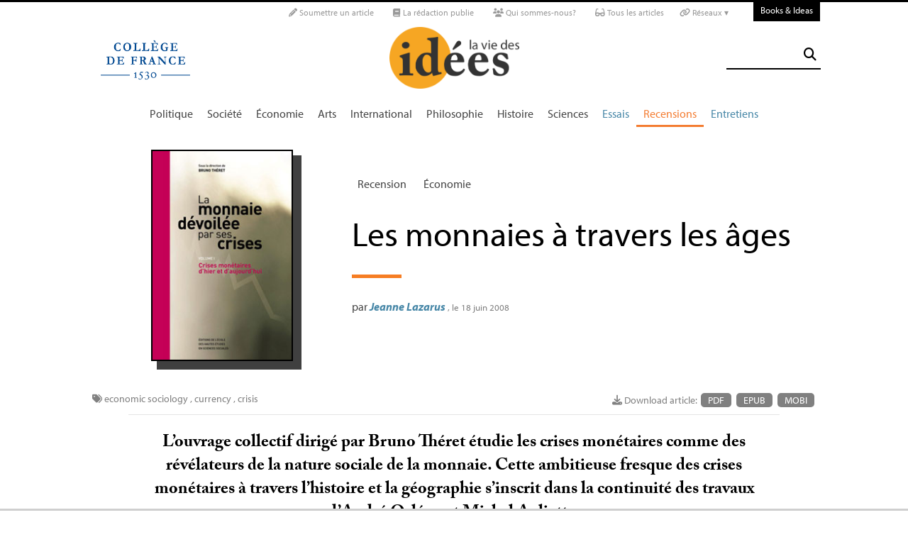

--- FILE ---
content_type: text/html; charset=utf-8
request_url: https://booksandideas.net/Les-monnaies-a-travers-les-ages.html
body_size: 23729
content:
<!doctype html>
<html dir="ltr" lang="fr" xmlns="http://www.w3.org/1999/xhtml" xml:lang="fr" class="ltr fr no-js">
	<!--<![endif]-->
	<head>
		<script type='text/javascript'>/*<![CDATA[*/(function(H){H.className=H.className.replace(/\bno-js\b/,'js')})(document.documentElement);/*]]>*/</script>
		<title>Les monnaies à travers les âges - La Vie des idées </title>
		
		
		
		<link rel="canonical" href="https://booksandideas.net/Les-monnaies-a-travers-les-ages" />
		<meta name="description" content="L&#039;ouvrage collectif dirig&#233; par Bruno Th&#233;ret &#233;tudie les crises mon&#233;taires comme des r&#233;v&#233;lateurs de la nature sociale de la monnaie. Cette ambitieuse fresque des crises mon&#233;taires &#224; travers l&#039;histoire et la g&#233;ographie s&#039;inscrit dans la continuit&#233; des travaux d&#039;Andr&#233; Orl&#233;an et Michel Aglietta." >
		<meta property="article:author" content="Jeanne Lazarus">
		<meta name="author" content="Jeanne Lazarus">
		
		
		
		
		
		
		<meta property="og:title" content="Les monnaies à travers les âges">
		<meta property="og:url" content="https://booksandideas.net/Les-monnaies-a-travers-les-ages" />
		<meta property="og:description" content=" L&#039;ouvrage collectif dirig&#233; par Bruno Th&#233;ret &#233;tudie les crises mon&#233;taires comme des r&#233;v&#233;lateurs de la nature sociale de la monnaie. Cette ambitieuse fresque des crises mon&#233;taires &#224; travers l&#039;histoire et la g&#233;ographie s&#039;inscrit dans la continuit&#233; des travaux d&#039;Andr&#233; Orl&#233;an et Michel Aglietta. Recens&#233; : Bruno Th&#233;ret, La monnaie d&#233;voil&#233;e par ses crises, &#201;ditions de l&#039;EHESS, 2007, 2 volumes, 29 et 23 &#8364;. &#171; L&#039;&#233;tude de la monnaie est, par excellence, le domaine de l&#039;&#233;conomie dans lequel la (&#8230;) " >
		<meta property="og:type" content="article" >
		
		
		<meta name="bepress_citation_author" content="Jeanne Lazarus">
		<meta name="bepress_citation_title" content="Les monnaies à travers les âges">
		<meta name="bepress_citation_date" content="2008-06-18">
		<meta name="bepress_citation_abstract_html_url" content="https://booksandideas.net/Les-monnaies-a-travers-les-ages">
		
		
		<meta name="DC.language" CONTENT="fr">
		<meta name="DC.title" CONTENT="Les monnaies à travers les âges">
		<meta name="DC.creator" content="Jeanne Lazarus">
		<meta name="DC.source" CONTENT="La Vie des idées ">
		<meta name="DC.publisher" content="La Vie des idées ">
		<meta name="DC:date" content="2008-06-18">
		<meta name="DC.description" CONTENT=" L&#039;ouvrage collectif dirig&#233; par Bruno Th&#233;ret &#233;tudie les crises mon&#233;taires comme des r&#233;v&#233;lateurs de la nature sociale de la monnaie. Cette (&#8230;) ">
		<meta name="DC:type" content="journalArticle">
		
		
		
		<meta name="twitter:card" content="summary_large_image">
		<meta name="twitter:site" content="@laviedesidees
				">
		<meta name="twitter:creator" content="@laviedesidees
				">
		<meta name="twitter:title" content="Les monnaies &#224; travers les &#226;ges">
		<meta name="twitter:description" content=" L&#039;ouvrage collectif dirig&#233; par Bruno Th&#233;ret &#233;tudie les crises mon&#233;taires comme des r&#233;v&#233;lateurs de la nature sociale de la monnaie. Cette ambitieuse fresque des crises mon&#233;taires &#224; travers l&#039;histoire et la g&#233;ographie s&#039;inscrit dans la continuit&#233; des travaux d&#039;Andr&#233; Orl&#233;an et Michel Aglietta. Recens&#233; : Bruno Th&#233;ret, La monnaie d&#233;voil&#233;e par ses crises, &#201;ditions de l&#039;EHESS, 2007, 2 volumes, 29 et 23 &#8364;. &#171; L&#039;&#233;tude de la monnaie est, par excellence, le domaine de l&#039;&#233;conomie dans lequel la (&#8230;) 
		
		">
		
			<meta name="twitter:image" content="https://booksandideas.net/local/cache-vignettes/L200xH300/arton349-e478b.jpg?1675974514
				"
			>
		
		
		
		<meta property="fb:app_id" content="1513923505598044" />
		
		<!-- Google tag (gtag.js) -->
<script async src="https://www.googletagmanager.com/gtag/js?id=G-FBEQC3F0L2"></script>
<script>
  window.dataLayer = window.dataLayer || [];
  function gtag(){dataLayer.push(arguments);}
  gtag('js', new Date());

  gtag('config', 'G-FBEQC3F0L2');
</script>


<meta http-equiv="Content-Type" content="text/html; charset=utf-8" />
<meta name="viewport" content="width=device-width, initial-scale=1" />

   
<link rel="stylesheet" href="squelettes-dist/css/reset.css?1764924792" type="text/css" />
<link rel="stylesheet" href="squelettes-dist/css/clear.css?1764924792" type="text/css" />
<link rel="stylesheet" href="squelettes-dist/css/font.css?1764924792" type="text/css" />
<link rel="stylesheet" href="squelettes/css/links.css?1729235433" type="text/css" />
<link rel="stylesheet" href="squelettes-dist/css/typo.css?1764924792" type="text/css" />
<link rel="stylesheet" href="squelettes-dist/css/media.css?1764924792" type="text/css" />
<link rel="stylesheet" href="squelettes-dist/css/form.css?1764924792" type="text/css" />

<link rel="stylesheet" href="squelettes-dist/css/layout.css?1764924792" type="text/css" />


<link rel="stylesheet" href="squelettes-dist/css/spip.css?1764924792" type="text/css" />
<script>/*<![CDATA[*/
var blocs_replier_tout = 0;
var blocs_slide = 'normal';
var blocs_title_sep = /\|\|/g;
var blocs_title_def = 'Déplier||Replier';
var blocs_js_cookie = '';

/*]]>*/</script><script type="text/javascript">var js_nouvelle_fenetre='(nouvelle fenêtre)';var links_site = '//booksandideas.net';</script>
<script>
var mediabox_settings={"auto_detect":true,"ns":"box","tt_img":true,"sel_g":"#documents_portfolio a[type='image\/jpeg'],#documents_portfolio a[type='image\/png'],#documents_portfolio a[type='image\/gif']","sel_c":".mediabox","str_ssStart":"Diaporama","str_ssStop":"Arr\u00eater","str_cur":"{current}\/{total}","str_prev":"Pr\u00e9c\u00e9dent","str_next":"Suivant","str_close":"Fermer","str_loading":"Chargement\u2026","str_petc":"Taper \u2019Echap\u2019 pour fermer","str_dialTitDef":"Boite de dialogue","str_dialTitMed":"Affichage d\u2019un media","splash_url":"","lity":{"skin":"_simple-dark","maxWidth":"90%","maxHeight":"90%","minWidth":"400px","minHeight":"","slideshow_speed":"2500","opacite":"0.9","defaultCaptionState":"expanded"}};
</script>
<!-- insert_head_css -->
<link rel="stylesheet" href="plugins-dist/mediabox/lib/lity/lity.css?1764926070" type="text/css" media="all" />
<link rel="stylesheet" href="plugins-dist/mediabox/lity/css/lity.mediabox.css?1764926070" type="text/css" media="all" />
<link rel="stylesheet" href="plugins-dist/mediabox/lity/skins/_simple-dark/lity.css?1764926070" type="text/css" media="all" /><link rel='stylesheet' type='text/css' media='all' href='plugins-dist/porte_plume/css/barre_outils.css?1764926072' />
<link rel='stylesheet' type='text/css' media='all' href='local/cache-css/cssdyn-css_barre_outils_icones_css-cd57403e.css?1768907508' />
<link rel="stylesheet" type="text/css" href="plugins/auto/orthotypo/v2.2.0/css/typo_guillemets.css" media="all" />
<link rel="stylesheet" href="squelettes/css/links.css" type="text/css" media="all" />
<link rel="stylesheet" href="plugins/auto/typoenluminee/v4.0.1/css/enluminurestypo.css" type="text/css" media="all" /><link rel="stylesheet" type="text/css" href="plugins/auto/blocsdepliables/v1.4.2/css/blocs.css?1750406074" /><link rel="stylesheet" type="text/css" href="plugins/auto/owlcarousel/v1.1.0/css/owl.carousel.css" media="screen" />
<link rel="stylesheet" type="text/css" href="plugins/auto/owlcarousel/v1.1.0/css/owl.theme.css" media="screen" />
<link rel="stylesheet" type="text/css" href="plugins/auto/owlcarousel/v1.1.0/css/owl.modeles.css" media="screen" />



<!--<link rel="stylesheet" href="squelettes-dist/css/theme.css?1764924792" type="text/css" />-->





<script src="prive/javascript/jquery.js?1764925040" type="text/javascript"></script>

<script src="prive/javascript/jquery.form.js?1764925040" type="text/javascript"></script>

<script src="prive/javascript/jquery.autosave.js?1764925040" type="text/javascript"></script>

<script src="prive/javascript/jquery.placeholder-label.js?1764925040" type="text/javascript"></script>

<script src="prive/javascript/ajaxCallback.js?1764925040" type="text/javascript"></script>

<script src="prive/javascript/js.cookie.js?1764925040" type="text/javascript"></script>
<!-- insert_head -->
<script src="plugins-dist/mediabox/lib/lity/lity.js?1764926070" type="text/javascript"></script>
<script src="plugins-dist/mediabox/lity/js/lity.mediabox.js?1764926070" type="text/javascript"></script>
<script src="plugins-dist/mediabox/javascript/spip.mediabox.js?1764926070" type="text/javascript"></script><script type='text/javascript' src='plugins-dist/porte_plume/javascript/jquery.markitup_pour_spip.js?1764926072'></script>
<script type='text/javascript' src='plugins-dist/porte_plume/javascript/jquery.previsu_spip.js?1764926072'></script>
<script type='text/javascript' src='local/cache-js/jsdyn-javascript_porte_plume_start_js-2b59469a.js?1768907509'></script>
<link rel="shortcut icon" href="local/cache-gd2/3b/20125795b1979063313bd83a0e42b4.ico?1728629147" type="image/x-icon" />
<link rel="apple-touch-icon" sizes="57x57" href="local/cache-gd2/03/9d5c9ed6e25796219fadefa497095d.png?1728629147" />
<link rel="apple-touch-icon" sizes="114x114" href="local/cache-gd2/af/166d120026049d07ac81fe78d01fdc.png?1728629147" />
<link rel="apple-touch-icon" sizes="72x72" href="local/cache-gd2/fa/e6e44a99f24d3ab8721fafd406961d.png?1728629147" />
<link rel="apple-touch-icon" sizes="144x144" href="local/cache-gd2/db/7782b36a652f5b014809ee71693270.png?1728629147" />
<link rel="apple-touch-icon" sizes="60x60" href="local/cache-gd2/92/0b3d31589302a59a33e563f7733740.png?1728629147" />
<link rel="apple-touch-icon" sizes="120x120" href="local/cache-gd2/8f/ae45f3c2adfd2bc239738eed255e89.png?1728629147" />
<link rel="apple-touch-icon" sizes="76x76" href="local/cache-gd2/8e/bc589b250e07eae6791ad637becb50.png?1728629147" />
<link rel="icon" type="image/png" href="local/cache-gd2/f3/d5960e0600bf10bf2238202d0c1225.png?1728629147" sizes="96x96" />
<link rel="icon" type="image/png" href="local/cache-gd2/9d/389978653a32b327aa4095c09167c6.png?1728629147" sizes="16x16" />
<link rel="icon" type="image/png" href="local/cache-gd2/f7/0443f4cea4ec5ff3a260ed78a23ef6.png?1728629147" sizes="32x32" />
<link rel="icon" type="image/png" href="local/cache-gd2/e4/b8f5a2330d04188bb812ab1056f4ac.png?1728629147" sizes="192x192" />
<meta name="msapplication-TileImage" content="local/cache-gd2/af/166d120026049d07ac81fe78d01fdc.png?1728629147" />

<meta name="msapplication-TileColor" content="#f6a623" />
<meta name="theme-color" content="#f6a623" /><link rel='stylesheet' href='local/cache-css/cssdyn-tarteaucitron_custom_css-56e9588f.css?1768907507' type='text/css' /><script type='text/javascript' src='plugins/auto/tarteaucitron/v1.9.2/lib/tarteaucitron/tarteaucitron.js' id='tauc'></script>
<script type="text/javascript">
	tarteaucitron.init({
		"privacyUrl": "", /* Privacy policy url */

		"hashtag": "#tarteaucitron", /* Ouverture automatique du panel avec le hashtag */
		"cookieName": "tarteaucitron", /* Cookie name */

		"orientation": "bottom", /* le bandeau doit être en haut (top), au milieu (middle) ou en bas (bottom) ? */

		"groupServices": false, /* Group services by category */
		"closePopup": false, /* Show a close X on the banner */

		/* Gestion petit bandeau */
		"showAlertSmall": false, /* afficher le petit bandeau en bas à droite ? */
		"cookieslist": false, /* Afficher la liste des cookies installés ? */

		/* Gestion de la petite icone Cookie */
		"showIcon": false, /* Show cookie Icon or not */
		
		"iconPosition": "BottomRight", /* BottomRight, BottomLeft, TopRight and TopLeft */

		"adblocker": false, /* Afficher un message si un adblocker est détecté */

		/* Gestion grand bandeau */
		"DenyAllCta" : true, /* Show the deny all button */
		"AcceptAllCta" : true, /* Show the accept all button when highPrivacy on */
		"highPrivacy": true, /* Si true, affiche le bandeau de consentement. Sinon, le consentement est implicite. */

		"handleBrowserDNTRequest": true, /* If Do Not Track == 1, disallow all */

		"removeCredit": false, /* supprimer le lien vers la source ? */

		"useExternalCss": false, /* If false, the tarteaucitron.css file will be loaded */
		"useExternalJs": false, /* If false, the tarteaucitron.js file will be loaded */

		

		"moreInfoLink": false, /* Show more info link */
		

		"mandatory": false, /* Show a message about mandatory cookies */

		"googleConsentMode": true, /* Activer le Google Consent Mode v2 pour Google ads & GA4 */
		"bingConsentMode": true, /* Activer le Bing Consent Mode pour Clarity & Bing Ads */
		"softConsentMode": false, /* Soft consent mode (le consentement est requis pour charger les tags) */
	});

	var tarteaucitronCustomText = {
		
		
		"icon": 'Gestionnaire de cookies - ouverture d’une fenêtre'
	}

	var tarteaucitronForceLanguage = 'fr';
</script>
<script src="https://booksandideas.net/plugins/auto/ancresdouces/v3.0.0/js/jquery.scrollto.js" type="text/javascript"></script><script src="https://booksandideas.net/plugins/auto/ancresdouces/v3.0.0/js/jquery.localscroll.js" type="text/javascript"></script><script type="text/javascript">/* <![CDATA[ */
function ancre_douce_init() {
	if (typeof jQuery.localScroll=="function") {
		jQuery.localScroll({autoscroll:false, hash:true, onAfter:function(anchor, settings){ 
			jQuery(anchor).attr('tabindex', -1).on('blur focusout', function () {
				// when focus leaves this element, 
				// remove the tabindex attribute
				jQuery(this).removeAttr('tabindex');
			}).focus();
		}});
	}
}
if (window.jQuery) jQuery(document).ready(function() {
	ancre_douce_init();
	onAjaxLoad(ancre_douce_init);
});
/* ]]> */</script><script src="plugins/auto/links/v4.1.2/links.js" type="text/javascript"></script>
<script src='plugins/auto/blocsdepliables/v1.4.2/js/blocs.js?1750406074'></script><script src="plugins/auto/owlcarousel/v1.1.0/javascript/owl.carousel.js" type="text/javascript"></script>



<script src="squelettes/js/script.js?1769439175" type="text/javascript"></script>


<meta name="generator" content="SPIP 4.4.7" />














<script src="https://code.jquery.com/ui/1.9.1/jquery-ui.js"></script>


<link type="text/css" rel="stylesheet" href="squelettes/js/jquery-dropdown-master/jquery.dropdown.min.css" />
<script type="text/javascript" src="squelettes/js/jquery-dropdown-master/jquery.dropdown.js"></script>


<link href="squelettes/fontawesome6/css/fontawesome.css" rel="stylesheet" />
<link href="squelettes/fontawesome6/css/brands.css" rel="stylesheet" />
<link href="squelettes/fontawesome6/css/solid.css" rel="stylesheet" />


<script src="squelettes/js/collapse_menu.js" type="text/javascript"></script>

<!-- For third-generation iPad with high-resolution Retina display: -->

<!-- For iPhone with high-resolution Retina display: -->

<!-- For first- and second-generation iPad: -->

<!-- For non-Retina iPhone, iPod Touch, and Android 2.1+ devices: -->




<!-- <meta name="viewport" content="width=device-width, height=device-height" /> -->
<meta name="viewport" content="width=device-width, initial-scale=1, user-scalable = no">


<meta name="format-detection" content="telephone=no">


<script src="//use.typekit.net/tbi6naw.js"></script>
<script>try{Typekit.load();}catch(e){}</script>	
			

<link rel="stylesheet" href="squelettes/css/habillage.css" type="text/css" media="projection, screen, tv" />		
		
		<link rel="stylesheet" href="squelettes/js/selection-sharer-master/dist/selection-sharer.css" type="text/css" />
		
		
		<script type='text/javascript' src='https://platform-api.sharethis.com/js/sharethis.js#property=648316a77e3db300120b2be7&product=sticky-share-buttons' async='async'></script>

		
		
	</head>
	<body class="page_article fr">
		<!-- Facebook SDK -->
		<div id="fb-root"></div>
		<script async defer crossorigin="anonymous" src="https://connect.facebook.net/fr_FR/sdk.js#xfbml=1&version=v4.0&appId=1513923505598044&autoLogAppEvents=1"></script>
		<!-- / Facebook SDK -->
		
		<div id="page">
			
			
			<div class="entete">

<ul id="skip" class="no_print">
	<li><a href="#big_menu_container">Aller au menu principal </a></li>
	<li><a href="#conteneur">Aller au contenu principal </a></li>
	<li><a href="#pied">Aller au pied de page </a></li>
</ul>

<div id="sub_menu_container" class="no_print">
	<div id="sub_menu">
		<div class="subc">
			<div id="tools">
				<ul>
						
							<li><a rel="me" href="Soumettre-un-article" class="social_link"><i class="fa-solid fa-pencil" aria-hidden="true"></i> Soumettre un article</a></li>
						
						
							<li><a rel="me" href="-La-redaction-publie-33-" class="social_link"><i class="fa-solid fa-book" aria-hidden="true"></i> La rédaction publie</a> </li>
						
						
							<li><a rel="me" href="Qui-sommes-nous" class="social_link"><i class="fa-solid fa-users" aria-hidden="true"></i> Qui sommes-nous?</a> </li>
						
						
							<li><a rel="me" href="-Tous-les-articles-" class="social_link"><i class="fa-solid fa-glasses"></i> Tous les articles</a> </li>
						
						
							<li class="deroulant"><a href="#"><i class="fa fa-link" aria-hidden="true"></i> Réseaux ▾</a>
								<ul class="sous">
									<li><a rel="me" href="https://bsky.app/profile/laviedesidees.bsky.social" target="_blank" class="social_link"><i class="fa fa-cloud" aria-hidden="true"></i> Bluesky</a></li>
									<li><a rel="me" href="https://piaille.fr/@laviedesidees" target="_blank" class="social_link"><i class="fa-brands fa-mastodon"></i> Mastodon</a></li>
									<li><a href="https://twitter.com/laviedesidees" target="_blank" class="social_link"><i class="fa-brands fa-x-twitter"></i> Twitter/X</a></li>
									<li><a href="https://www.threads.net/@laviedesidees" target="_blank" class="social_link"><i class="fa-brands fa-threads"></i> Threads</a></li>
									<li><a href="https://www.instagram.com/laviedesidees/" target="_blank" class="social_link"><i class="fa-brands fa-instagram"></i> Instagram</a></li>
									<li><a href="https://www.facebook.com/Laviedesideesfr/" target="_blank" class="social_link"><i class="fa-brands fa-facebook"></i> Facebook</a></li>
									<li><a href="https://www.youtube.com/channel/UCaMe83Ur75Z379aP1eUUQeg" target="_blank" class="social_link"><i class="fa-brands fa-youtube"></i> Youtube</a></li>
									<li><a href="https://www.linkedin.com/company/la-vie-des-idées" target="_blank" class="social_link"><i class="fa-brands fa-linkedin"></i> Linkedin</a></li>
									<li><a href="https://seenthis.net/people/la_vie_des_idees" target="_blank" class="social_link"><i class="fa fa-quote-right" aria-hidden="true"></i> SeenThis</a></li>
								</ul>
							</li>
					</ul>
						
					<a href="https://booksandideas.net" title="visit Books &amp; Ideas" class="header_tools_BandI">Books & Ideas</a>
					
			</div>
		</div><!-- /subc -->
	</div><!-- / sub menu -->
</div><!-- / sub menu container -->

<div id="header_container" class="no_print">
	<div id="entete">
		<div class="subc">
			
			
				<div class="logo_college">
					<a href="https://www.college-de-france.fr/"  target="_blank"><img src="squelettes/images/logoCDF_web_bleu.png" width="150px" alt="" /></a>
				</div>
			
			<div class="logo_site_vdi">
			
			<a rel="start" href="https://booksandideas.net/" class="logo">
						<img src='local/cache-vignettes/L423xH200/siteon0-2c255.png?1675949576' alt='La Vie des id&#233;es ' class='no-adapt-img spip_logo spip_logos logo-light' width='423' height='200' onmouseover='' onmouseout='' title='Accueil' />
						<img src="squelettes/images/logo_vdi_hd_white.png" alt="La Vie des idées" class="no-adapt-img spip_logo spip_logos logo-dark">
					</a>
				
				
			</div>
			
			<div class="nettoyeur"></div>
		</div><!-- /subc -->
	</div><!-- / entete -->
</div><!-- / header container -->

<!-- ########################## mobile ############################### -->
<input id="menu-toggle" type="checkbox" />
<label class='menu-button-container' for="menu-toggle">
	<div class='menu-button'></div>
	</label>
<ul class="menu">
	<li class="li_search"><div class="formulaire_spip formulaire_recherche" id="formulaire_recherche">
<form action="spip.php?page=recherche" method="get"><div>
	<input name="page" value="recherche" type="hidden"
>
	
	<label for="recherche">Rechercher :</label>
	<input type="search" class="search text" size="25" name="recherche" id="recherche" accesskey="4" autocapitalize="off" autocorrect="off" />
	<button type="submit" class="submit" title="Rechercher">
	  <i class="fas fa-search"></i>
	</button>
</div></form>
</div>
</li>
	
		<li><a href="+-Politique-+">Politique </a></li>
	
		<li><a href="+-Societe-+">Société </a></li>
	
		<li><a href="+-Economie-+">Économie </a></li>
	
		<li><a href="+-Art-litterature-+">Arts </a></li>
	
		<li><a href="+-International-+">International</a></li>
	
		<li><a href="+-Philosophie-+">Philosophie </a></li>
	
		<li><a href="+-Histoire-+">Histoire </a></li>
	
		<li><a href="+-Sciences-1503-+">Sciences </a></li>
	
	
	<li class="menu_rub"><a href="-Essais-">Essais</a></li>

	<li class="menu_rub"><a href="-Livres-etudes-" class="on">Recensions</a></li>

	<li class="menu_rub"><a href="-Entretiens-31-">Entretiens</a></li>

<li class="BIlink"><a href="https://booksandideas.net" title="visit Books &amp; Ideas">Books & Ideas</a></li>	
</ul>
<!-- ######################################################### -->

<div id="search_box" class="no_print"><div id="search_wrapper"><div class="formulaire_spip formulaire_recherche" id="formulaire_recherche">
<form action="spip.php?page=recherche" method="get"><div>
	<input name="page" value="recherche" type="hidden"
>
	
	<label for="recherche">Rechercher :</label>
	<input type="search" class="search text" size="25" name="recherche" id="recherche" accesskey="4" autocapitalize="off" autocorrect="off" />
	<button type="submit" class="submit" title="Rechercher">
	  <i class="fas fa-search"></i>
	</button>
</div></form>
</div>
</div></div>

<div id="big_menu_container" class="no_print">
	<div id="big_menu_wrapper">
		<div class="subc">
			<div id="menu_them">
				<ul>
					
					<li><a href="+-Politique-+">Politique </a></li>
					
					<li><a href="+-Societe-+">Société </a></li>
					
					<li><a href="+-Economie-+">Économie </a></li>
					
					<li><a href="+-Art-litterature-+">Arts </a></li>
					
					<li><a href="+-International-+">International</a></li>
					
					<li><a href="+-Philosophie-+">Philosophie </a></li>
					
					<li><a href="+-Histoire-+">Histoire </a></li>
					
					<li><a href="+-Sciences-1503-+">Sciences </a></li>
					
					
					<li class="menu_rub"><a href="-Essais-">Essais</a></li>

	<li class="menu_rub"><a href="-Livres-etudes-" class="on">Recensions</a></li>

	<li class="menu_rub"><a href="-Entretiens-31-">Entretiens</a></li>

<li class="BIlink"><a href="https://booksandideas.net" title="visit Books &amp; Ideas">Books & Ideas</a></li>					
				</ul>
				<div class="nettoyeur"></div>
			</div><!-- / menu them -->

		</div><!-- /subc -->
		<div class="nettoyeur"></div>
	</div><!-- / big_menu_wrapper -->
	<div class="nettoyeur"></div>
</div><!-- / menu them container -->


</div>			
			
				
				
				
			
				<div class="cartouche cartouche_vertical flex_conteneur">
	<div class="conteneur_inner" style="height: 100%;">
		
		
		
		
		<div class="cartouche_logo flex_bloc_33">
			<div class="subcl">
				<div class="logo_wrapper" style="background-color: #020200;">
					<img
	src="local/cache-vignettes/L200xH300/arton349-e478b.jpg?1675974514" class='spip_logo' width='200' height='300'
	alt="" />
					
					
					
					
				</div>
			</div>
		</div>
		
		<div class="cartouche_titres flex_bloc_66">
			<div class="cartouche_titres_inner subcr">
				<p class="cartouches_entetes">
					
					
						<a href="-Livres-etudes-">Recension</a>
							
					
															
					 
					
						<a href="+-Economie-+">Économie </a>
					
					
					 
					
				</p>
				
				
				
				
				
				<h1>
					
					<div  class="titre">Les monnaies à travers les âges</div>
					
					
					
				</h1>
				
				
				
				<hr>
				
				<div class="cartouche_bis">
					
					
					
					
					
					
					<div class="signature">
						
						<span class="par">
							par 
							<span class="vcard author nom_auteur"><a class="url fn spip_in" rel="author" href="_Lazarus-Jeanne_">Jeanne Lazarus</a></span>
						</span>
						
						<span class="date">, le  18 juin 2008</span>
						
						
						
						
						
						<br><br><br>
					</div>
				
				</div>
	
				</div>			
				<!-- / cartouche bis -->
				<div class="nettoyeur"></div>
			</div>
		</div>
		
	</div><!-- /conteneur_inner -->
</div>
<!-- / cartouche -->				
			
			<div class="conteneur large_simple">
			<div class="conteneur_inner">
					
				
				<div id="contenu_article" class="subc">
					
					
					<div id="content_article_wrapper container-fluid">
						<div id="content_article">
							
							<div class="clearfix">
								<div class="right">
									
									
									
									
									<div class="download_article_container">
	<i class="fa fa-download" aria-hidden="true"></i> Download article:
    
    
		<a href="IMG/pdf/20080618_monnaie.pdf">PDF</a>
	
	
	
	

	    
    
	
		
         
		 <a href="/?action=generer_epub&amp;id_article=349">EPUB</a>
	
	
	
	
		
         
		 <a href="/?action=generer_mobi&amp;id_article=349">MOBI</a>
	
	
</div></div>
								
								
								<div class="tags_container">
	
	<i class="fa fa-tags" aria-hidden="true"></i>
    
		<a href="+-sociologie-economique-+">economic sociology</a>
	, 
		<a href="+-monnaie-+">currency</a>
	, 
		<a href="+-crise-+">crisis</a>
	
</div></div>
							
							
							
							<div class="entry-content chapo"><p>L&#8217;ouvrage collectif dirigé par Bruno Théret étudie les crises monétaires comme des révélateurs de la nature sociale de la monnaie. Cette ambitieuse fresque des crises monétaires à travers l&#8217;histoire et la géographie s&#8217;inscrit dans la continuité des travaux d&#8217;André Orléan et Michel Aglietta.</p></div>
								
							<div class="nettoyeur"></div>
							
							<div class="texte_wrapper">	
								
								
								<div class="entry-content texte"><div class="recense">Recensé : Bruno Théret, <i>La monnaie dévoilée par ses crises</i>, Éditions de l’<span class="caps">EHESS</span>, 2007, 2 volumes, 29 et 23 €. </div>
<p>«<small class="fine d-inline"> </small>L’étude de la monnaie est, par excellence, le domaine de l’économie dans lequel la complexité est utilisée pour déguiser la vérité et non pour la révéler<small class="fine d-inline"> </small>» : l’ouvrage collectif <i>La monnaie dévoilée par ses crises</i>, dirigé par Bruno Théret, qui réunit 17 économistes et 5 historiens, dément cette sentence de John Galbraith.</p>
<p>Cette fresque des crises monétaires à travers l’histoire et la géographie est issue du séminaire «<small class="fine d-inline"> </small>crises monétaires d’hier et d’aujourd’hui<small class="fine d-inline"> </small>», qui s’est tenu de 1999 à 2004, réunissant anthropologues, historiens et économistes. Elle poursuit les réflexions sur la monnaie entamées depuis plus de vingt ans par André Orléan et Michel Aglietta à travers trois ouvrages : <i>La violence de la monnaie</i> (1982), <i>La monnaie entre violence et confiance</i> (2002) et l’ouvrage collectif qu’ils ont dirigé en 1998 : <i>La monnaie souveraine</i>.</p>
<p>Pour les chercheurs, les crises monétaires sont des moments particulièrement féconds au cours desquels «<small class="fine d-inline"> </small>les mécanismes monétaires se délitent et le fonctionnement routinier de la monnaie est remis en question<small class="fine d-inline"> </small>». Elles permettent d’ouvrir la «<small class="fine d-inline"> </small>boîte noire<small class="fine d-inline"> </small>» de la monnaie. Les auteurs s’inscrivent ici dans une tradition de recherche sur le dévoilement de la nature sociale de la monnaie, notamment développée en 1934 par le sociologue François Simiand, dans son article «<small class="fine d-inline"> </small>La monnaie, réalité sociale<small class="fine d-inline"> </small>». L’originalité de l’approche ici présentée est de chercher cette nature sociale au cœur même du fonctionnement de l’économie capitaliste. En s’attaquant aux crises monétaires, les auteurs s’attaquent à un champ des plus établis de la théorie économique, espace de débats houleux depuis des décennies entre les tenants de la «<small class="fine d-inline"> </small>théorie du voile<small class="fine d-inline"> </small>» – c&#8217;est-à-dire les économistes qui soutiennent que la monnaie est un voile masquant l’économie réelle – et les théorie de Keynes qui prennent en compte des éléments psychologiques dans ses réflexions sur la monnaie.</p>
<p>Dans le premier chapitre, Bruno Théret rappelle qu’on a reproché aux ouvrages précédents de ce groupe de travail leur manque d’empirie : à vouloir démontrer l’universalité du fait monétaire, n’avaient-ils pas négligé l’épaisseur des expériences monétaires<small class="fine d-inline"> </small>? Cet ouvrage vient apporter une réponse de grande ampleur à cette critique. On se déplace ainsi de l’Antiquité romaine et athénienne aux crises russes et argentines les plus récentes, en passant par la Chine, l’Empire Ottoman, le Japon, Cuba etc. Il ne s’agit pas seulement de «<small class="fine d-inline"> </small>dévoiler la monnaie<small class="fine d-inline"> </small>», mais également, comme l’indique André Orléan dans l’introduction de son chapitre sur l’hyperinflation allemande, «<small class="fine d-inline"> </small>de convaincre le lecteur de la cohérence du cadre théorique proposé dans sa capacité à dialoguer avec l’histoire<small class="fine d-inline"> </small>».</p>
<p>Le cadre théorique commun aux auteurs de l’ouvrage est celui des trois formes de confiance dans la monnaie proposées par Aglietta et Orléan : les confiances hiérarchique (celle que l’on porte dans les autorités émettrices de la monnaie), méthodique (la confiance pragmatique dans le fait que la monnaie sera acceptée dans les échanges) et éthique ou symbolique (confiance qui renvoie aux valeurs et à la cohérence institutionnelle d’ensemble d’une société). Les crises économiques permettent de voir fonctionner ces notions théoriques et d’en mesurer l’efficacité descriptive.</p>
<p>La présentation des cas est organisée en fonction des formes de monnayage : le premier tome, «<small class="fine d-inline"> </small>crises monétaires d’hier et d’aujourd’hui<small class="fine d-inline"> </small>», présente les crises monétaires des monnaies métalliques (partie I) puis des monnaies convertibles (partie <span class="caps">II</span>). Le deuxième tome, centré sur les crises russes et allemandes, réfléchit aux crises monétaires des monnaies auto-référentielles, c&#8217;est-à-dire des monnaies dont la valeur est assurée par elle seule et non par la convertibilité dans un métal précieux ou une monnaie étrangère.</p>
<h3 class="spip">Les monnaies métalliques</h3>
<p>	Il exista une économie monétaire avant les monnaies signées : on utilisait des métaux ou certains biens pour mesurer la valeur et échanger des biens. Cependant, la question de la fiduciarité des monnaies – c&#8217;est-à-dire le fait qu’on fasse confiance en leur valeur et qu’on les utilise pour payer et pour se faire payer, indépendamment de la valeur intrinsèque de leur support métallique – est née avec les monnaies signées (qui déclarent l’identité de son émetteur) et frappées dans la mesure où la valeur de la pièce n’était plus son contenu métallique, mais une valeur arbitrairement fixée et garantie par l&#8217;État. Ces monnaies métalliques sont ici étudiées dans la Grèce et la Rome antiques, dans la Chine des Song (X<sup class="typo_exposants">e</sup>-<span class="caps">XII</span><sup class="typo_exposants">e</sup> siècles) dans l’empire ottoman du <span class="caps">XVII</span><sup class="typo_exposants">e</sup> siècle et dans le Japon des Tokugawa (<span class="caps">XVII</span><sup class="typo_exposants">e</sup>-<span class="caps">XIX</span><sup class="typo_exposants">e</sup> siècles).</p>
<p>Dès l’Antiquité, les pouvoirs centraux étaient conscients du mode de fonctionnement de la monnaie et imaginaient des expédients monétaires pour renflouer des caisses vides lors de périodes d’inflation et de pénurie monétaire. Jean-Michel Carrié décrit les grandes crises monétaires de l’Empire romain aux <span class="caps">III</span><sup class="typo_exposants">e</sup> et <span class="caps">IV</span><sup class="typo_exposants">e</sup> siècles, caractérisées par la diminution constante du contenu métallique des pièces, allant jusqu’à la pratique du «<small class="fine d-inline"> </small>sauçage<small class="fine d-inline"> </small>» consistant à recouvrir d’une mince pellicule d’argent des pièces qui en avaient été presque totalement vidées.</p>
<p>Le chapitre 7, signé par Jean Andreau, Guillaume Carré, Jean-Michel Carrié et Christian Lamouroux, conclut cette partie et répond pleinement à l’objectif de comparatisme annoncé en début d’ouvrage. Il réfléchit à la construction de la confiance dans les monnaies métalliques en se demandant comment à la fois dans la Rome antique, la Chine des Song  et au Japon des Tokugawa, les usagers des pièces ont peu à peu accepté de considérer leur valeur non en fonction de celle du métal qui les constituaient mais en fonction de la confiance qu’ils plaçaient en l’autorité émettrice, qu’il s’agisse de l&#8217;État ou de seigneurs régionaux. On comprend alors le lien entre l’instauration d’une monnaie fiduciaire et la construction de l&#8217;État. Cette partie nous instruit à la fois sur les capacités d’invention des autorités monétaires pour pallier leurs difficultés économiques et sur les capacités d’adaptation des usagers.</p>
<h3 class="spip">Les monnaies convertibles</h3>
<p>La seconde partie de l’ouvrage traite de crises monétaires plus récentes. Les deux premiers chapitres détaillent les processus de stabilisation des monnaies britannique et états-unienne qui perdurent jusqu’à aujourd’hui. Les chapitres suivants s’intéressent aux situations dans lesquelles plusieurs monnaies cohabitent au sein d’un même territoire, lorsque sont mis en place des <i>Currency board</i>, c&#8217;est-à-dire des systèmes par lesquels la monnaie nationale est adossée à une monnaie étrangère (presque toujours le dollar) par un taux de change fixe, ce qui a pour avantage de stabiliser la valeur de la monnaie locale, mais pour inconvénient de retirer aux États leur souveraineté monétaire.</p>
<p>Jérôme Blanc décrit la réintroduction du litas en Lituanie au début des années 1990, symbole de la souveraineté nationale contre le rouble de l’occupant russe. Cette monnaie nouvelle, emblème de la souveraineté retrouvée, est pourtant très rapidement adossée au dollar, les autorités lituaniennes perdant alors une grande partie de leurs prérogatives. Cependant, cette perte apparente de souveraineté est justifiée par l’histoire du litas qui dans l’entre-deux-guerres présentait déjà une parité fixe avec le dollar. Jérôme Blanc, dans ce chapitre très réussi, associe une description précise des événements monétaires à des conclusions plus théoriques sur les éléments historiques, symboliques et politiques qui fondent la monnaie et la confiance qu’on lui porte.</p>
<p>Jaime Marqueis Pereira et Bruno Théret par leur analyse originale de la dollarisation à Cuba se penchent également sur les significations symboliques de la monnaie en montrant que bien que cohabitant sur la même île, le dollar américain et le peso cubain proposent deux ordres de grandeurs distincts. Les auteurs relatent la façon dont le régime a réussi à neutraliser moralement le dollar en l’intégrant à son système redistributif.</p>
<p>Cette seconde partie est riche en enseignements sur l’histoire des politiques monétaires, notamment celles mises en place ces quarante dernières années par les institutions internationales. On se réfèrera en particulier à l’article de Jérôme Sgard sur l’hyperinflation en Argentine et au Brésil, qui retrace en détail les différentes solutions testées depuis les années 1960 en Amérique du Sud.</p>
<p>Pourtant, l’ambition de l’ouvrage consistant à dévoiler la monnaie à travers les crises économiques est inégalement atteinte selon les chapitres, une partie d’entre eux laissant le lecteur sur sa faim quant aux interprétations sociales de la nature de la monnaie. On regrette l’absence d’un chapitre synthétique sur les crises des monnaies convertibles, la façon de les résoudre, et ce qu’elles nous apprennent sur la nature de la monnaie.</p>
<h3 class="spip">Les monnaies auto-référentielles, Russie et Allemagne au <span class="caps">XX</span><sup class="typo_exposants">e</sup> siècle</h3>
<p>	Le second tome offre une cohérence immédiate par le fait qu’il se concentre sur deux pays dans l’histoire desquelles la monnaie a joué un rôle particulier : la Russie et l’Allemagne. Il offre en outre un confort de lecture, puisqu’il permet de s’installer dans un contexte historique, de suivre en même temps les soubresauts monétaires et les analyses théoriques, au cours de chapitres complémentaires.   	Dans la Russie du <span class="caps">XX</span><sup class="typo_exposants">e</sup> siècle, marquée par une instabilité monétaire chronique, le rouble a été constamment utilisé comme un médium et un enjeu de pouvoir, accaparé par un État qui l’a «<small class="fine d-inline"> </small>patrimonialisé<small class="fine d-inline"> </small>» selon l’expression de Ramine Motamed-Nejad. Les quatre chapitres consacrés à la Russie montrent la constance de l’accaparement de la monnaie par les couches sociales dominantes. Laure Després relate que pendant la guerre civile russe, entre 1918 et 1924, non seulement l’hyperinflation rendait difficile l’usage de la monnaie, mais plus encore, chaque camp interdisait à l’autre la détention de la monnaie de l’adversaire sous peine de mort, rendant son usage très dangereux<small class="fine d-inline"> </small>! Cette mainmise devient spectaculaire dans la Russie postsoviétique, où les dominants et alliés du pouvoir vont jusqu’à s’affranchir de la contrainte de paiement, reportant ainsi leurs dettes sur leurs créanciers (notamment les salariés non payés) et l&#8217;État, complaisant. Cette histoire monétaire conduit Jacques Sapir à s’opposer à l’hypothèse d’Orléan et Aglietta dans <i>La violence de la monnaie</i> : pour lui, la monnaie n’est pas le médiateur d’une rivalité mimétique individuelle, mais de conflits sociaux structurés autour d’intérêts collectifs, consciemment exprimés ou non.  	L’histoire monétaire russe a en outre la spécificité de connaître de façon récurrente la présence d’un système monétaire et financier alternatif au rouble. Les formes de «<small class="fine d-inline"> </small>naturalisation des échanges<small class="fine d-inline"> </small>», c&#8217;est-à-dire de paiements en nature, que Laure Després décrit pendant le communisme de guerre, ont en réalité constamment perduré. Dans la Russie postsoviétique, le troc entre les entreprises a remplacé une monnaie patrimonialisée par les proches de l’État. Pepita Ould-Ahmed associe le développement du troc à une crise des institutions monétaires officielles, qui échouent à instaurer une confiance de type hiérarchique, le troc constituant un pis-aller qui offre aux acteurs économiques une confiance méthodique.</p>
<p> 	La partie russe de l’ouvrage brosse un tableau passionnant non seulement des crises monétaires, mais à travers elles, de l’histoire et de l’organisation socio-politique du pays.</p>
<p>	L’histoire de l’Allemagne au <span class="caps">XX</span><sup class="typo_exposants">e</sup> siècle est elle aussi largement marquée par les crises monétaires qu’elle a connues. André Orléan, dans son brillant article sur l’hyperinflation allemande des années 1920, cherche à tester deux hypothèses développées dans <i>La monnaie souveraine</i>. D’abord, la monnaie est nécessaire au lien marchand : non seulement elle n’est pas un voile, mais son effondrement conduit un pays entier à perdre ses repères économiques. La prolifération des «<small class="fine d-inline"> </small>monnaies de secours<small class="fine d-inline"> </small>» quand le mark est défaillant confirme l’analyse théorique : les échanges marchands ne peuvent avoir lieu sans monnaie. En second lieu, la monnaie a une dimension proprement politique. La crise monétaire était une crise globale du groupe par rapport à autrui : «<small class="fine d-inline"> </small>S’il n’y a plus de monnaie, alors les gens se battront à mort les uns contre les autres<small class="fine d-inline"> </small>», prédisait Konrad Adenauer, alors maire de Cologne. La sortie de crise consista en la recherche de l’unité du groupe autour d’une nouvelle définition du rapport monétaire. Le traumatisme de l’hyperinflation des années 1920 joua lorsque, après la Seconde Guerre mondiale, les autorités alliées cherchèrent à trouver une solution à la dévalorisation du reichsmark. Le deutsche mark, introduit en 1948, fut à l’origine du «<small class="fine d-inline"> </small>miracle allemand<small class="fine d-inline"> </small>» autour d’une monnaie qui est apparue comme un patrimoine collectif.   	Le chapitre d’Éric Dehay qui clôt l’ouvrage pose la question du nominalisme, c&#8217;est-à-dire de la valeur écrite sur les billets, par opposition à la valeur réelle de la monnaie, du fait de l’inflation. Cette question est passionnante car elle articule des mécanismes économiques relativement techniques avec des questions plus sociologiques, en montrant l’ébranlement d’une société qui ne fait plus confiance à la valeur nominale de sa monnaie, mais se trouve démunie pour connaître sa valeur réelle. Éric Dehay l’analyse en décrivant les formes de contestation du principe nominal dans l’histoire allemande du <span class="caps">XX</span><sup class="typo_exposants">e</sup> siècle : dans les années 1920, les créanciers saisirent la justice en masse pour réclamer la revalorisation de créances dévalorisées par l’hyperinflation. Dans les années 1940, c’est par le troc – pourtant lourdement puni – que les Allemands tentèrent de pallier la perte de valeur de la monnaie<small class="fine d-inline"> </small>; enfin dans les années 1960 et 1970, certains ont réclamé la prise en compte de la dépréciation de la valeur monétaire de leurs biens dans le calcul de leur imposition. Éric Dehay s’appuie sur ces événements pour remettre en cause l’idée du primat des relations contractuelles sur les phénomènes monétaires : la rationalité individuelle est limitée en l’absence d’une référence collective permettant de se représenter la situation économique.</p>
<h3 class="spip">Une difficile articulation entre théorie et empirie</h3>
<p>	Le lecteur ayant achevé cet immense parcours historique se trouve beaucoup plus savant au terme de l’ouvrage, véritable mine de connaissances pour les historiens, sociologues, anthropologues ou économistes qui s’intéressent au fait monétaire. Le livre propose un accès à des concepts développés dans les ouvrages antérieurs et permet de mieux les comprendre et de tester leur validité.</p>
<p>Cependant, l’ouvrage atteint-il les objectifs qu’il s’était fixés<small class="fine d-inline"> </small>? «<small class="fine d-inline"> </small>Ce qui nous intéresse dans cet ouvrage est, rappelons-le, moins une analyse des crises monétaires en tant que telles qu’une synthèse de ce qu’elles peuvent nous apprendre sur la nature même de la monnaie, par delà l’extrême diversité des sociétés dans lesquelles on observe ces crises<small class="fine d-inline"> </small>», affirme Bruno Théret en introduction. Or, on est surpris de ne pas trouver de conclusion générale et théorique. En fait, la synthèse théorique est proposée dans le premier chapitre : Bruno Théret y présente un tableau des différentes formes de crises, qui, dans cette position liminaire, reste relativement abstrait. Il vaut presque mieux lire, ou relire ce chapitre à la fin de la lecture de l’ouvrage. Michel Aglietta propose un second chapitre théorique en introduction du second volume, qui dialogue avec les critiques faites aux ouvrages précédents, mais ne fait que peu référence aux travaux présentés dans les deux volumes de <i>La monnaie dévoilée par ses crises</i>.</p>
<p>L’ouvrage, par son titre, nous promet de dévoiler <i>La</i> monnaie. Or il nous semble qu’il œuvre plutôt à faire découvrir <i>les</i> monnaies, construites localement, répondant aux exigences sociales, politiques, historiques de chacun des contextes. Seule la première partie sur les monnaies métalliques fait œuvre de comparatisme, les historiens semblant plus à l’aise dans cet exercice que leurs collègues économistes. Dans les parties suivantes, les cas sont peu mis en série, en dehors de brèves introductions. Cela est surtout gênant dans la deuxième partie, la troisième ayant sa cohérence interne. Quant aux trois grandes parties, elles semblent entièrement indépendantes les unes des autres. La construction du livre laisse penser que la théorie pourrait en réalité se passer des études de cas, qui dès lors deviennent des exercices d’applications de la théorie, plutôt que des terrains servant à la faire progresser.</p>
<p>Une autre surprise de ce livre est la faible présence de non-économistes (seulement 5 historiens, qui écrivent sur les monnaies métalliques) dans un ouvrage centré sur la nature sociale de la monnaie, et émanant d’un groupe de recherche multidisciplinaire : les anthropologues très présents dans <i>La monnaie souveraine</i> sont absents du livre. Il existe en outre des travaux sociologiques sur les crises monétaires (comme ceux de Caroline Dufy sur le troc en Russie ou ceux de Mariana Luzzi sur la crise argentine) qui auraient eu toute leur place ici.</p>
<p>En dépit de cette réserve sur l’articulation des terrains à la théorie et de ce regret sur la faible participation de chercheurs d’autres sciences sociales, cet ouvrage érudit fait utilement le point sur l’entreprise de refondation de la théorie monétaire, et ouvre de nombreuses perspectives de recherche sur des terrains variés. L’équipe féminisée et enrichie de jeunes économistes réunie autour de Bruno Théret, propose un ouvrage dense et exigeant, qui n’est finalement pas aussi austère qu’il y paraît à première vue.</p></div>
								
								
								
								
									
									
									
									
								
								
						
								<!--nouveau lien dossier-->
								
								<!--fin nouveau lien dossier-->
								
								
								<p class="signature signature_box">
									
									<span class="par">
										par 
										<span class="vcard author nom_auteur"><a class="url fn spip_in" rel="author" href="_Lazarus-Jeanne_">Jeanne Lazarus</a></span></span><span class="date">, le  18 juin 2008</span>
								</p>

								
								<div class="social_bloc no_print">
									
									<hr class="zigzag">
									
									<h3>Partagez cet article </h3>
									
									<!-- ShareThis BEGIN -->
									<div class="sharethis-inline-share-buttons"></div>
									<!-- ShareThis END -->
									
									<hr class="zigzag">
									
									
									<h3>Gardons le contact</h3>
	
	<a href="https://piaille.fr/@laviedesidees" target="_blank" class="social_image"><img src="squelettes/images/icons8-mastodon-color-56.png" alt="Mastodon"></a>
	<a href="https://twitter.com/laviedesidees" target="_blank" class="social_image"><img src="squelettes/images/icons8-twitter-color-56.png" alt="Twitter"></a>
	<a href="https://www.facebook.com/Laviedesideesfr/" target="_blank" class="social_image"><img src="squelettes/images/icons8-facebook-color-56.png" alt="Facebook"></a>
	<a href="https://www.instagram.com/laviedesidees" target="_blank" class="social_image"><img src="squelettes/images/icons8-instagram-color-56.png" alt="Instagram"></a>
	<a href="https://www.youtube.com/channel/UCaMe83Ur75Z379aP1eUUQeg" target="_blank" class="social_image"><img src="squelettes/images/icons8-youtube-color-56.png" alt="Youtube"></a>
	<a href="https://www.linkedin.com/company/la-vie-des-idées" target="_blank" class="social_image"><img src="squelettes/images/icons8-linkedin-color-56.png" alt="Linkedin"></a>
	
	<hr class="zigzag">											
									
								</div>
								
								<div class="ps">
									<h2>
										Aller plus loin
									</h2>
									
									<div class=""><p><span class="spip-puce ltr"><b>–</b></span>&nbsp;Caroline Dufy, <i>Le troc dans le marché. Pour une sociologie des échanges dans la Russie post-soviétique</i>, L’Harmattan, Paris, 2008</p>
<p><span class="spip-puce ltr"><b>–</b></span>&nbsp;Mariana Luzzi, <i>Réinventer le marché<small class="fine d-inline"> </small>? Les clubs de troc face à la crise argentine</i>, L’Harmattan, Paris, 2005.</p>
<p><span class="spip-puce ltr"><b>–</b></span>&nbsp;François Simiand, <i>Critique sociologique de l&#8217;économie</i>, textes présentés par Jean-Christophe Marcel et Philippe Steiner, <span class="caps">PUF</span>, 2006.</p>
<p><span class="spip-puce ltr"><b>–</b></span>&nbsp;Michel Aglietta et André Orléan (dir), <i>La monnaie souveraine</i>, Odile Jacob, 1998</p>
<p><span class="spip-puce ltr"><b>–</b></span>&nbsp;Michel Aglietta et André Orléan, <i>La monnaie entre violence et confiance</i>, Odile Jacob, 2002.</p>
<p><span class="spip-puce ltr"><b>–</b></span>&nbsp;Michel Aglietta et André Orléan, <i>La violence de la monnaie</i>, <span class="caps">PUF</span>, 1982.</p></div>
									
								</div>
								
								
								<div class="newsletter_article">

	<div style="padding-top:20px;" id="formContent" class="newsletter_form_bloc">
		<fieldset>
			<form id="subForm" class="newsletter_form" method="post" name="subForm" action="https://newsletters.laviedesidees.fr/alyas/abo/news/new" target="_blank"  >
				<input type="hidden" name="id" value="" />
				<input type="hidden" name="direct" value="1" />
				<input type="hidden" name="newsletters[]" id="vie_weekly" value="vie_weekly" />
				<div class="newsletter_modal_intro">
					Abonnez-vous gratuitement à notre newsletter hebdomadaire :
				</div>
				<div>
					<div>
						<input type="submit" class="newsletter_button" value="S'abonner" />
					</div>
				</div>
			</form>
		</fieldset>
	</div>
	
</div><!-- /newsletter_popin -->								
								
								<div class="texte_plus_container clearfix">
									
									<!--Pour citer cet article-->
									<div class="pourciter">
										<h2>
											Pour citer cet article :
										</h2>
										<p>
											Jeanne Lazarus, « Les monnaies à travers les âges », 
											<em>
												La Vie des idées
											</em>
											, 18 juin 2008.
											ISSN&nbsp;:&nbsp;2105-3030. 
											URL&nbsp;:&nbsp;https://booksandideas.net/Les-monnaies-a-travers-les-ages
										</p>
									</div>
									<!--fin pour citer cet article-->
									
									
										<div class="proposer">
	<h2>
		Nota bene :
	</h2>
	<p>
		Si vous souhaitez critiquer ou développer cet article, vous êtes invité à proposer un texte au comité de rédaction (<a href="#redaction#mc#laviedesidees.fr#" title="redaction..&aring;t..laviedesidees.fr" onclick="location.href=mc_lancerlien('redaction','laviedesidees.fr'); return false;">redaction<span class='mcrypt'> chez </span>laviedesidees.fr</a>). Nous vous répondrons dans les meilleurs délais.
	</p>
</div>											
								
								</div><!-- /texte_plus_container -->
								
								
								
								<div class="nettoyeur"></div>
								
								
								
								
								
						
							</div><!-- /texte_wrapper -->
						
						
						</div><!-- /content article -->
					
					</div><!-- /content_article_wrapper -->
				</div><!-- /contenu_article -->
				
			</div><!-- conteneur inner -->
			</div><!-- conteneur -->
			
				
				
				
				
				
				
				
				
				
				
				
				
				
				
				
				
				
				
				
				
				
				
				
				
				
				
				
				
				
				
				
				
				
				
				
				
				
				
				
				
				
				
				
				
				
				
				
				
				
				
				
				
				
				
				
				
				
				
				
				
				
				
				
				
				
				
				
				
				
				
				
				
				
				
				
				
				
				
				
				
				
				
				
				
				
				
				
				
				
				
				
				
				
				
				
				
				
				
				
				
				
				
				
				
				
				
				
				
				
				
				
				
				
				
				
				
				
				
				
				
				
				
				
				
				
				
				
				
				
				
				
				
				
				
				
				
				
				
				
				
				
				
				
				
				
				
				
				
				
				
				
				
				
				
				
				
				
				
				
				
				
				
				
				
				
				
				
				
				
				
				
				
				
				
				
				
				
				
				
				
				
				
				
				
				
				
				
				
				
				
				
				
				
				
				
				
				
				
				
				
				
				
				
				
				
				
				
				
				
				
				
				
				
				
				
				
				
				
				
				
				
				
				
				
				
				
				
				
				
				
				
				
				
				
				
				
				
				
				
				
				
				
				
				
				
				
				
				
				
				
				
				
				
				
				
				
				
				
				
				
				
				
				
				
				
				
				
				
				
				
				
				
				
				
				
				
				
				
				
				
				
				
				
				
				
				
				
				
				
				
				
				
				
				
				
				
				
				
				
				
				
				
				
				
				
				
				
				
				
				
				
				
				
				
				
				
				
				
				
				
				
				
				
				
				
				
				
				
				
				
				
				
				
				
				
				
				
				
				
				
				
				
				
				
				
				
				
				
				
				
				
				
				
				
				
				
				
				
				
				
				
				
				
				
				
				
				
				
				
				
				
				
				
				
				
				
				
				
				
				
				
				
				
				
				
				
				
				
				
				
				
				
				
				
				
				
				
				
				
				
				
				
				
				
				
				
				
				
				
				
				
				
				
				
				
				
				
				
				
				
				
				
				
				
				
				
				
				
				
				
				
				
				
				
				
				
				
				
				
				
				
				
				
				
				
				
				
				
				
				
				
				
				
				
				
				
				
				
				
				
				
				
				
				
				
				
				
				
				
				
				
				
				
				
				
				
				
				
				
				
				
				
				
				
				
				
				
				
				
				
				
				
				
				
				
				
				
				
				
				
				
				
				
				
				
				
				
				
				
				
				
				
				
				
				
				
				
				
				
				
				
				
				
				
				
				
				
				
				
				
				
				
				
				
				
				
				
				
				
				
				
				
				
				
				
				
				
				
				
				
				
				
				
				
				
				
				
				
				
				
				
				
				
				
				
				
				
				
				
				
				
				
				
				
				
				
				
				
				
				
				
				
				
				
				
				
				
				
				
				
				
				
				
				
				
				
				
				
				
				
				
				
				
				
				
				
				
				
				
				
				
				
				
				
				
				
				
				
				
				
				
				
				
				
				
				
				
				
				
				
				
				
				
				
				
				
				
				
				
				
				
				
				
				
				
				
				
				
				
				
				
				
				
				
				
				
				
				
				
				
				
				
				
				
				
				
				
				
				
				
				
				
				
				
				
				
				
				
				
				
				
				
				
				
				
				
				
				
				
				
				
				
				
				
				
				
				
				
				
				
				
				
				
				
				
				
				
				
				
				
				
				
				
				
				
				
				
				
				
				
				
				
				
				
				
				
				
				
				
				
				
				
				
				
				
				
				
				
				
				
				
				
				
				
				
				
				
				
				
				
				
				
				
				
				
				
				
				
				
				
				
				
				
				
				
				
				
				
				
				
				
				
				
				
				
				
				
				
				
				
				
				
				
				
				
				
				
				
				
				
				
				
				
				
				
				
				
				
				
				
				
				
				
				
				
				
				
				
				
				
				
				
				
				
				
				
				
				
				
				
				
				
				
				
				
				
				
				
				
				
				
				
				
				
				
				
				
				
				
				
				
				
				
				
				
				
				
				
				
				
				
				
				
				
				
				
				
				
				
				
				
				
				
				
				
				
				
				
				
				
				
				
				
				
				
				
				
				
				
				
				
				
				
				
				
				
				
				
				
				
				
				
				
				
				
				
				
				
				
				
				
				
				
				
				
				
				
				
				
				
				
				
				
				
				
				
				
				
				
				
				
				
				
				
				
				
				
				
				
				
				
				
				
				
				
				
				
				
				
				
				
				
				
				
				
				
				
				
				
				
				
				
				
				
				
				
				
				
				
				
				
				
				
				
				
				
				
				
				
				
				
				
				
				
				
				
				
				
				
				
				
				
				
				
				
				
				
				
				
				
				
				
				
				
				
				
				
				
				
				
				
				
				
				
				
				
				
				
				
				
				
				
				
				
				
				
				
				
				
				
				
				
				
				
				
				
				
				
				
				
				
				
				
				
				
				
				
				
				
				
				
				
				
				
				
				
				
				
				
				
				
				
				
				
				
				
				
				
				
				
				
				
				
				
				
				
				
				
				
				
				
				
				
				
				
				
				
				
				
				
				
				
				
				
				
				
				
				
				
				
				
				
				
				
				
				
				
				
				
				
				
				
				
				
				
				
				
				
				
				
				
				
				
				
				
				
				
				
				
				
				
				
				
				
				
				
				
				
				
				
				
				
				
				
				
				
				
				
				
				
				
				
				
				
				
				
				
				
				
				
				
				
				
				
				
				
				
				
				
				
				
				
				
				
				
				
				
				
				
				
				
				
				
				
				
				
				
				
				
				
				
				
				
				
				
				
				
				
				
				
				
				
				
				
				
				
				
				
				
				
				
				
				
				
				
				
				
				
				
				
				
				
				
				
				
				
				
				
				
				
				
				
				
				
				
				
				
				
				
				
				
				
				
				
				
				
				
				
				
				
				
				
				
				
				
				
				
				
				
				
				
				
				
				
				
				
				
				
				
				
				
				
				
				
				
				
				
				
				
				
				
				
				
				
				
				
				
				
				
				
				
				
				
				
				
				
				
				
				
				
				
				
				
				
				
				
				
				
				
				
				
				
				
				
				
				
				
				
				
				
				
				
				
				
				
				
				
				
				
				
				
				
				
				
				
				
				
				
				
				
				
				
				
				
				
				
				
				
				
				
				
				
				
				
				
				
				
				
				
				
				
				
				
				
				
				
				
				
				
				
				
				
				
				
				
				
				
				
				
				
				
				
				
				
				
				
				
				
				
				
				
				
				
				
				
				
				
				
				
				
				
				
				
				
				
				
				
				
				
				
				
				
				
				
				
				
				
				
				
				
				
				
				
				
				
				
				
				
				
				
				
				
				
				
				
				
				
				
				
				
				
				
				
				
				
				
				
				
				
				
				
				
				
				
				
				
				
				
				
				
				
				
				
				
				
				
				
				
				
				
				
				
				
				
				
				
				
				
				
				
				
				
				
				
				
				
				
				
				
				
				
				
				
				
				
				
				
				
				
				
				
				
				
				
				
				
				
				
				
				
				
				
				
				
				
				
				
				
				
				
				
				
				
				
				
				
				
				
				
				
				
				
				
				
				
				
				
				
				
				
				
				
				
				
				
				
				
				
				
				
				
				
				
				
				
				
				
				
				
				
				
				
				
				
				
				
				
				
				
				
				
				
				
				
				
				
				
				
				
				
				
				
				
				
				
				
				
				
				
				
				
				
				
				
				
				
				
				
				
				
				
				
				
				
				
				
				
				
				
				
				
				
				
				
				
				
				
				
				
				
				
				
				
				
				
				
				
				
				
				
				
				
				
				
				
				
				
				
				
				
				
				
				
				
				
				
				
				
				
				
				
				
				
				
				
				
				
				
				
				
				
				
				
				
				
				
				
				
				
				
				
				
				
				
				
				
				
				
				
				
				
				
				
				
				
				
				
				
				
				
				
				
				
				
				
				
				
				
				
				
				
				
				
				
				
				
				
				
				
				
				
				
				
				
				
				
				
				
				
				
				
				
				
				
				
				
				
				
				
				
				
				
				
				
				
				
				
				
				
				
				
				
				
				
				
				
				
				
				
				
				
				
				
				
				
				
				
				
				
				
				
				
				
				
				
				
				
				
				
				
				
				
				
				
				
				
				
				
				
				
				
				
				
				
				
				
				
				
				
				
				
				
				
				
				
				
				
				
				
				
				
				
				
				
				
				
				
				
				
				
				
				
				
				
				
				
				
				
				
				
				
				
				
				
				
				
				
				
				
				
				
				
				
				
				
				
				
				
				
				
				
				
				
				
				
				
				
				
				
				
				
				
				
				
				
				
				
				
				
				
				
				
				
				
				
				
				
				
				
				
				
				
				
				
				
				
				
				
				
				
				
				
				
				
				
				
				
				
				
				
				
				
				
				
				
				
				
				
				
				
				
				
				
				
				
				
				
				
				
				
				
				
				
				
				
				
				
				
				
				
				
				
				
				
				
				
				
				
				
				
				
				
				
				
				
				
				
				
				
				
				
				
				
				
				
				
				
				
				
				
				
				
				
				
				
				
				
				
				
				
				
				
				
				
				
				
				
				
				
				
				
				
				
				
				
				
				
				
				
				
				
				
				
				
				
				
				
				
				
				
				
				
				
				
				
				
				
				
				
				
				
				
				
				
				
				
				
				
				
				
				
				
				
				
				
				
				
				
				
				
				
				
				
				
				
				
				
				
				
				
				
				
				
				
				
				
				
				
				
				
				
				
				
				
				
				
				
				
				
				
				
				
				
				
				
				
				
				
				
				
				
				
				
				
				
				
				
				
				
				
				
				
				
				
				
				
				
				
				
				
				
				
				
				
				
				
				
				
				
				
				
				
				
				
				
				
				
				
				
				
				
				
				
				
				
				
				
				
				
				
				
				
				
				
				
				
				
				
				
				
				
				
				
				
				
				
				
				
				
				
				
				
				
				
				
				
				
				
				
				
				
				
				
				
				
				
				
				
				
				
				
				
				
				
				
				
				
				
				
				
				
				
				
				
				
				
				
				
				
				
				
				
				
				
				
				
				
				
				
				
				
				
				
				
				
				
				
				
				
				
				
				
				
				
				
				
				
				
				
				
				
				
				
				
				
				
				
				
				
				
				
				
				
				
				
			
				<div class="conteneur large_gray">
				<div class="conteneur_inner">
					
					<div class="large_box">
						
						<h2 class="box_title">À lire aussi </h2>
						
						
						<div class="article_liste subc">
							<ul class="new_list new_list_small">
					    		
									<li class="new_bloc new_bloc_essai">

	
	<div class="new_bloc_logo" style="background-color: #050000;">

		<a href="https://laviedesidees.fr/Les-theories-monetaristes-a-l-epreuve-de-la-crise-financiere"><img
	src="local/cache-gd2/13/4a0e239d68b479e9fa03e9cc94e9fc.png?1715588840" class='spip_logo' width='800' height='660'
	alt="" /></a>
		
		
	</div>
	
	<div class="new_bloc_wrapper">	
		
		
		
			<a class="rubrique_cartouche light_link" href="https://laviedesidees.fr/-Entretiens-31-">Entretien</a>
				
		
		
		<div class="new_bloc_header">
			<h2 class="titre"><a href="https://laviedesidees.fr/Les-theories-monetaristes-a-l-epreuve-de-la-crise-financiere">Les théories monétaristes à l&#8217;épreuve de la crise financière</a></h2>
			<div class="soustitre"><a href="https://laviedesidees.fr/Les-theories-monetaristes-a-l-epreuve-de-la-crise-financiere">Conférence à l&#8217;École d&#8217;économie de Paris</a></div>
		</div>
		
		<!--<div class="article_liste_infos">
			
			par  <span class="vcard author nom_auteur"><a class="url fn spip_in" rel="author" href="_Bacache-Beauvallet-Maya_">Maya Bacache-Beauvallet</a></span>, le  24 octobre 2008
		</div><!-- / article_liste_infos -->

			<div class="intro"><a href="https://laviedesidees.fr/Les-theories-monetaristes-a-l-epreuve-de-la-crise-financiere" class="lien_discret">La crise que le monde connaît depuis juillet 2008 pose encore de nombreuses énigmes. Comment en est-on arrivé là alors que les&nbsp;(…)
				</a></div>
			
			


		<div class="nettoyeur"></div>
	</div>
	
</li>	
								
									<li class="new_bloc new_bloc_recension">

	<div class="new_bloc_couv"">

			
				<a href="https://laviedesidees.fr/Krugman-d-une-crise-a-l-autre"><img src='local/cache-vignettes/L180xH227/arton612-28a17.jpg?1675950421' alt='' class='spip_logo' width='180' height='227' onmouseover='' onmouseout='' /></a>
			
	</div>
	
	<div class="new_bloc_wrapper">	
		
		
		
			<a class="rubrique_cartouche light_link" href="https://laviedesidees.fr/-Livres-etudes-">Recension</a>
				
		
		
		<div class="new_bloc_header">
			<h2 class="titre"><a href="https://laviedesidees.fr/Krugman-d-une-crise-a-l-autre">Krugman, d&#8217;une crise à l&#8217;autre</a></h2>
			
		</div>
		
		<div class="article_liste_infos">
			
			par  <span class="vcard author nom_auteur"><a class="url fn spip_in" rel="author" href="_Melonio-Thomas_">Thomas Melonio</a></span>, le  9 février 2009
		</div><!-- / article_liste_infos -->

			<div class="intro"><a href="https://laviedesidees.fr/Krugman-d-une-crise-a-l-autre" class="lien_discret">La nouvelle version du livre de Paul Krugman sur « l’économie dépressive » tombe à point nommé. Enrichie de plusieurs chapitres traitant de la crise mondiale qui se déroule&nbsp;(…)</a></div>

		<div class="nettoyeur"></div>
	</div>
	
</li>	
								
									<li class="new_bloc new_bloc_essai">

	
	<div class="new_bloc_logo" style="background-color: #747474;">

		<a href="https://laviedesidees.fr/La-fin-du-nouveau-consensus-monetaire"><img
	src="local/cache-gd2/34/9978e1e7ae7c112a4df8ddfa92513e.png?1728630170" class='spip_logo' width='800' height='660'
	alt="" /></a>
		
		
	</div>
	
	<div class="new_bloc_wrapper">	
		
		
		
			<a class="rubrique_cartouche light_link" href="https://laviedesidees.fr/-Essais-">Essai</a>
				
		
		
		<div class="new_bloc_header">
			<h2 class="titre"><a href="https://laviedesidees.fr/La-fin-du-nouveau-consensus-monetaire">La fin du «<small class="fine d-inline"> </small>nouveau consensus monétaire<small class="fine d-inline"> </small>»</a></h2>
			<div class="soustitre"><a href="https://laviedesidees.fr/La-fin-du-nouveau-consensus-monetaire">La crise financière et l’héritage de Milton Friedman</a></div>
		</div>
		
		<!--<div class="article_liste_infos">
			
			par  <span class="vcard author nom_auteur"><a class="url fn spip_in" rel="author" href="_Galbraith-James-K_">James K. Galbraith</a></span>, le  18 août 2008
		</div><!-- / article_liste_infos -->

			<div class="intro"><a href="https://laviedesidees.fr/La-fin-du-nouveau-consensus-monetaire" class="lien_discret">Quelles sont les implications théoriques de la crise financière éclatée en 2007 ? Sous son impact, l’héritage de Milton&nbsp;(…)
				</a></div>
			
			


		<div class="nettoyeur"></div>
	</div>
	
</li>	
								
									<li class="new_bloc new_bloc_essai">

	
	<div class="new_bloc_logo" style="background-color: #5a606c;">

		<a href="https://laviedesidees.fr/La-crise-acte-II-que-faire"><img
	src="local/cache-gd2/81/e303578b2ac7379c0189cab599f47e.png?1715589835" class='spip_logo' width='800' height='660'
	alt="" /></a>
		
		
	</div>
	
	<div class="new_bloc_wrapper">	
		
		
		
			<a class="rubrique_cartouche light_link" href="https://laviedesidees.fr/-Entretiens-31-">Entretien</a>
				
		
		
		<div class="new_bloc_header">
			<h2 class="titre"><a href="https://laviedesidees.fr/La-crise-acte-II-que-faire">La crise, acte <span class="caps">II</span> : que faire<small class="fine d-inline"> </small>? </a></h2>
			<div class="soustitre"><a href="https://laviedesidees.fr/La-crise-acte-II-que-faire">Table ronde à l&#8217;École d&#8217;économie de Paris</a></div>
		</div>
		
		<!--<div class="article_liste_infos">
			
			par  <span class="vcard author nom_auteur"><a class="url fn spip_in" rel="author" href="_Bacache-Beauvallet-Maya_">Maya Bacache-Beauvallet</a></span>, le  7 novembre 2008
		</div><!-- / article_liste_infos -->

			<div class="intro"><a href="https://laviedesidees.fr/La-crise-acte-II-que-faire" class="lien_discret"><p>Table ronde à l&#8217;École d&#8217;économie de Paris.</p>
					</a></div>
			
			


		<div class="nettoyeur"></div>
	</div>
	
</li>	
								
							</ul><!-- /subcolumns-->
							<br class="nettoyeur">
						</div><!-- / article liste -->
						
					</div><!-- /large box -->
				
				</div><!-- conteneur inner -->
				</div><!-- conteneur -->
			
			
			<div class="conteneur large_simple">
			<div class="conteneur_inner">
						
				<div class="subc">
					
				</div>

				<div class="nettoyeur"></div>
				
			</div><!-- conteneur inner -->
			</div><!-- conteneur -->
			
			
			<div class="conteneur large_border">
	<div class="conteneur_inner">
		
		<div class="large_box">
			
			<h2 class="box_title">Partenaires</h2>
			
			<div class="partners_bottom_logos">
				
					<a href="https://casbs.stanford.edu/" title="casbs " target="_blank"><img src='local/cache-vignettes/L57xH60/siteon55-5fbf2.png?1675949266' alt='' class='spip_logo' width='57' height='60' onmouseover='' onmouseout='' /><span class="invisible">casbs </span></a>
				
					<a href="https://www.afsp.info/" title="afsp" target="_blank"><img src='local/cache-vignettes/L63xH60/siteon54-65825.png?1675949266' alt='' class='spip_logo' width='63' height='60' onmouseover='' onmouseout='' /><span class="invisible">afsp</span></a>
				
					<a href="https://www.cairn.info" title="Cairn.info" target="_blank"><img src='local/cache-vignettes/L130xH30/siteon53-1e747.jpg?1675949302' alt='' class='spip_logo' width='130' height='30' onmouseover='' onmouseout='' /><span class="invisible">Cairn.info</span></a>
				
			</div>
			
		</div>
		
	</div>
</div>			
			<div class="conteneur large_black">
			<div class="conteneur_inner">
		
				
				<div id="pied" class="no_print">
	
	<!-- TOP BUTTON -->
	<a href="#page" id="topbutton">
		<span class="fa-stack fa-2x">
		  <i class="fa fa-square fa-stack-2x"></i>
		  <i class="fa fa-arrow-up fa-stack-1x fa-inverse"></i>
		</span>
	</a>
	<script>//Get the button:
	mybutton = document.getElementById("topbutton");
	
	// When the user scrolls down 20px from the top of the document, show the button
	window.onscroll = function() {scrollFunction()};
	
	function scrollFunction() {
	  if (document.body.scrollTop > 1000 || document.documentElement.scrollTop > 1000) {
		mybutton.style.display = "block";
	  } else {
		mybutton.style.display = "none";
	  }
	}
	
	// When the user clicks on the button, scroll to the top of the document
	function topFunction() {
	  document.body.scrollTop = 0; // For Safari
	  document.documentElement.scrollTop = 0; // For Chrome, Firefox, IE and Opera
	}</script>
	<!-- / TOP BUTTON -->
		
	<div class="">
		
		<ul class="subcolumns">
			

			
			
			<div class="c16l">
				<div class="subc">
					<h2>Thématiques </h2>
					<ul class="pied_liste">
						
						<li><a href="+-Politique-+">Politique </a></li>
						
						<li><a href="+-Societe-+">Société </a></li>
						
						<li><a href="+-Economie-+">Économie </a></li>
						
						<li><a href="+-Art-litterature-+">Arts </a></li>
						
						<li><a href="+-International-+">International</a></li>
						
						<li><a href="+-Philosophie-+">Philosophie </a></li>
						
						<li><a href="+-Histoire-+">Histoire </a></li>
						
						<li><a href="+-Sciences-1503-+">Sciences </a></li>
						
					</ul>
				</div>
			</div>
			
			
			
			<div class="c16l">
				<div class="subc">
					<h2>Catégories </h2>
					<ul class="pied_liste">
						
						<li><a href="-Essais-">Essais</a></li>
						
						<li><a href="-Livres-etudes-">Recensions</a></li>
						
						<li><a href="-Entretiens-31-">Entretiens</a></li>
						
						<li><a href="-Dossiers-24-">Dossiers</a></li>
						
					</ul>
				</div>
			</div>
			
			
			<div class="c16l">
				<div class="subc">
					<h2>À propos </h2>
					<ul class="pied_liste">
						
						<li><a href="Qui-sommes-nous">Qui sommes-nous<small class="fine d-inline"> </small>?</a></li>
						
						<li><a href="Contact">Contact</a></li>
						
						<li><a href="Soumettre-un-article">Soumettre un article</a></li>
						
						<li><a href="spip.php?page=contributeurs">Contributeurs</a></li>
						<li><a href="spip.php?page=liens">Liens </a></li>
						<li><a href="spip.php?page=plan">Plan du site</a></li>
					</ul>
				</div>
			</div>
			
			<div class="c16l">
				<div class="subc">
					<h2>Réseaux </h2>
					<ul class="pied_liste">
						<li><a href="#newsletter_popin"  rel="modal:open"><i class="fa fa-envelope"></i> Newsletter</a></li>
							<li><a rel="me" href="https://bsky.app/profile/laviedesidees.bsky.social" target="_blank" class="social_link"><i class="fa fa-cloud" aria-hidden="true"></i> Bluesky</a></li>
							<li><a rel="me" href="https://piaille.fr/@laviedesidees" target="_blank" class="social_link"><i class="fa-brands fa-mastodon"></i> Mastodon</a></li>
							<li><a href="https://www.threads.net/@laviedesidees" target="_blank" class="social_link"><i class="fa-brands fa-threads"></i> Threads</a></li>
							<li><a href="https://www.instagram.com/laviedesidees" title="Instagram" target="_blank"><i class="fa-brands fa-instagram"></i> Instagram</a></li>
							<li><a href="http://twitter.com/laviedesidees" title="twitter" target="_blank"><i class="fa-brands fa-x-twitter"></i> Twitter/X</a></li>
							
					</ul>
				</div>
			</div>
			
			<div class="c16r">
				<div class="subc">
					<h2>&nbsp;</h2>
					<ul class="pied_liste">
						<li><a href="http://www.facebook.com/pages/La-Vie-des-id%C3%A9es/154595077884455" title="facebook" target="_blank"><i class="fa-brands fa-facebook"></i> Facebook</a></li>
							<li><a href="https://www.youtube.com/channel/UCaMe83Ur75Z379aP1eUUQeg" target="_blank" class="social_link"><i class="fa-brands fa-youtube"></i> Youtube</a></li>
							<li><a href="https://www.linkedin.com/company/la-vie-des-idées" title="Linkedin" target="_blank"><i class="fa-brands fa-linkedin"></i> Linkedin</a></li>
							<li><a href="http://seenthis.net/people/la_vie_des_idees" title="SeenThis" target="_blank"><i class="fa fa-quote-right" aria-hidden="true"></i> SeenThis</a></li>
							
						
						<li><a href="spip.php?page=backend" title="Syndiquer tout le site"><i class="fa fa-rss-square"></i> Fil RSS</a></li>
					</ul>
				</div>
			</div>
		
		</ul><!-- /subcolumns -->
		
	</div><!-- /subc -->
	
	<div id="pied_legals">
		
		<div class="subc">
			
			<br />© laviedesidees.fr - Toute reproduction interdite sans autorisation explicite de la rédaction  - <a href="spip.php?page=article&amp;id_article=942" title="mentions legales">Mentions l&eacute;gales</a> - <a href="http://www.abelpoucet.com">webdesign : Abel Poucet</a>
			
		</div><!-- /subc -->
	</div><!-- fin pieds legals -->
	
</div><!-- fin pied -->


<!--google!-->
<!-- Géré par le plugin tarteaucitron -->



<script src="squelettes/js/jquery.responsiveVideo.js" type="text/javascript"></script>
<script>
$( 'body' ).responsiveVideo();
</script>


<!-- jQuery Modal -->
<script src="https://cdnjs.cloudflare.com/ajax/libs/jquery-modal/0.9.1/jquery.modal.min.js"></script>
<link rel="stylesheet" href="https://cdnjs.cloudflare.com/ajax/libs/jquery-modal/0.9.1/jquery.modal.min.css" />			
			</div><!-- conteneur inner -->
			</div><!-- conteneur -->
		
		</div><!-- fin page -->
		
		
		<script src="squelettes/js/selection-sharer-master/dist/selection-sharer.js"></script>
		<script>
			$('p').selectionSharer();
		</script>
		
		<script>
		  window.fbAsyncInit = function() {
		    FB.init({
		      appId      : '1513923505598044',
		      xfbml      : true,
		      version    : 'v2.5'
		    });
		  };
		
		  (function(d, s, id){
		     var js, fjs = d.getElementsByTagName(s)[0];
		     if (d.getElementById(id)) {return;}	
		     js = d.createElement(s); js.id = id;
		     js.src = "//connect.facebook.net/en_US/sdk.js";
		     fjs.parentNode.insertBefore(js, fjs);
		   }(document, 'script', 'facebook-jssdk'));
		</script>
		
		<!-- Html + Script Barre de progression lecture -->
		<div id="progression">
		     <div id="barre"></div>
		</div>
		<script>
			var $ = jQuery.noConflict();
			$(window).scroll(function() {
			 
			    //Calcule la hauteur de la page entière
			    var h = $(document).height();
			    //Détermine la position de la page
			    var s = $(window).scrollTop();
			    //Calcule la hauteur de page visible
			    var w = $(window).height();
			    
			    //Formule mathématique pour calculer p le pourcentage de progression
			    var t = (s / h) * w;
			    var p = Math.ceil((s + t) / h * 110) + 1;
			 
			    //Agrandit la barre de progression en fonction de p
			    $('#barre').width(p + '%');
			    if (s > 150){
			      //Modification CSS si l'utilisauter a scrollé plus de 150px
			      $('#barre').height(39);
			      $('#progression').css('height', '10px');   ;  
			    }else{
			      //Modification CSS si l'utilisateur a scrollé moins de 150px
			      $('#barre').height(3);  
			      $('#progression').css('height', '3px');       
			    }
			});
		</script>
<script type="text/javascript">/*<![CDATA[*/
function mc_lancerlien(a,b){x='ma'+'ilto'+':'+a+'@'+b.replace(/\.\..t\.\./g,'@'); return x;}
jQuery(function(){
	jQuery('.mcrypt').empty().append('@');
	jQuery('a.spip_mail').attr('title',function(i, val) { if(val) return val.replace(/\.\..t\.\./g,'@');});
});/*]]>*/</script><script type="text/javascript">tarteaucitron.user.gtagUa = '';
(tarteaucitron.job = tarteaucitron.job || []).push('gtag');
tweet-bubble-t2
<span class="tacTwitter"></span><a href="https://twitter.com/share" class="twitter-share-button" data-via="ptac_twitter_username" data-count="vertical" data-dnt="true"></a>
tweet-horizontal-t2
<span class="tacTwitter"></span><a href="https://twitter.com/share" class="twitter-share-button" data-via="ptac_twitter_username" data-count="horizontal" data-dnt="true"></a>
tweet-none-t2
<span class="tacTwitter"></span><a href="https://twitter.com/share" class="twitter-share-button" data-via="ptac_twitter_username" data-count="none" data-dnt="true"></a>
tweet-bubble-t3
<span class="tacTwitter"></span><a data-size="large" href="https://twitter.com/share" class="twitter-share-button" data-via="ptac_twitter_username" data-count="vertical" data-dnt="true"></a>
tweet-horizontal-t3
<span class="tacTwitter"></span><a data-size="large" href="https://twitter.com/share" class="twitter-share-button" data-via="ptac_twitter_username" data-count="horizontal" data-dnt="true"></a>
tweet-none-t3
<span class="tacTwitter"></span><a data-size="large" href="https://twitter.com/share" class="twitter-share-button" data-via="ptac_twitter_username" data-count="none" data-dnt="true"></a>
follow-horizontal-t2
<span class="tacTwitter"></span><a href="https://twitter.com/ptac_twitter_username" class="twitter-follow-button" data-show-count="horizontal" data-dnt="true"></a>
follow-none-t2
<span class="tacTwitter"></span><a href="https://twitter.com/ptac_twitter_username" class="twitter-follow-button" data-show-count="false" data-dnt="true"></a>
follow-horizontal-t3
<span class="tacTwitter"></span><a href="https://twitter.com/ptac_twitter_username" class="twitter-follow-button" data-show-count="horizontal" data-size="large" data-dnt="true"></a>
follow-none-t3
<span class="tacTwitter"></span><a href="https://twitter.com/ptac_twitter_username" class="twitter-follow-button" data-show-count="false" data-size="large" data-dnt="true"></a>
(tarteaucitron.job = tarteaucitron.job || []).push('twitter');
<div class="twitterembed-canvas" data-tweetid="ptac_tweet_id" data-width="ptac_width" data-theme="ptac_theme" data-cards="ptac_cards" data-conversation="ptac_conversation" data-align="ptac_align"></div>
(tarteaucitron.job = tarteaucitron.job || []).push('twitterembed');
like_share-inline-t2
<div class="fb-like" data-layout="standard" data-action="like" data-share="true"></div>
like-inline-t2
<div class="fb-like" data-layout="standard" data-action="like" data-share="false"></div>
like_share-bubble-t2
<div class="fb-like" data-layout="box_count" data-action="like" data-share="true"></div>
like-bubble-t2
<div class="fb-like" data-layout="box_count" data-action="like" data-share="false"></div>
like_share-horizontal-t2
<div class="fb-like" data-layout="button_count" data-action="like" data-share="true"></div>
like-horizontal-t2
<div class="fb-like" data-layout="button_count" data-action="like" data-share="false"></div>
like_share-none-t2
<div class="fb-like" data-layout="button" data-action="like" data-share="true"></div>
like-none-t2
<div class="fb-like" data-layout="button" data-action="like" data-share="false"></div>
recommend_share-inline-t2
<div class="fb-like" data-layout="standard" data-action="recommend" data-share="true"></div>
recommend-inline-t2
<div class="fb-like" data-layout="standard" data-action="recommend" data-share="false"></div>
recommend_share-bubble-t2
<div class="fb-like" data-layout="box_count" data-action="recommend" data-share="true"></div>
recommend-bubble-t2
<div class="fb-like" data-layout="box_count" data-action="recommend" data-share="false"></div>
recommend_share-horizontal-t2
<div class="fb-like" data-layout="button_count" data-action="recommend" data-share="true"></div>
recommend-horizontal-t2
<div class="fb-like" data-layout="button_count" data-action="recommend" data-share="false"></div>
recommend_share-none-t2
<div class="fb-like" data-layout="button" data-action="recommend" data-share="true"></div>
recommend-none-t2
<div class="fb-like" data-layout="button" data-action="recommend" data-share="false"></div>
(tarteaucitron.job = tarteaucitron.job || []).push('facebook');
tarteaucitron.user.sharethisPublisher = 'ptac_publisher';

<span class="tacSharethis"></span>ptac_services_list_spans
(tarteaucitron.job = tarteaucitron.job || []).push('sharethis');
</script></body>
</html>


--- FILE ---
content_type: application/javascript
request_url: https://booksandideas.net/plugins/auto/tarteaucitron/v1.9.2/lib/tarteaucitron/tarteaucitron.services.js?v=1.24.0
body_size: 269708
content:
/*global tarteaucitron, ga, Shareaholic, stLight, clicky, top, google, Typekit, FB, ferankReady, IN, stButtons, twttr, PCWidget*/
/*jslint regexp: true, nomen: true*/
/* min ready */

// generic iframe
tarteaucitron.services.iframe = {
    "key": "iframe",
    "type": "other",
    "name": "Web content",
    "uri": "",
    "needConsent": true,
    "cookies": [],
    "js": function () {
        "use strict";
        tarteaucitron.fallback(['tac_iframe'], function (x) {
            var frame_title = (tarteaucitron.getElemAttr(x,"title")) ? tarteaucitron.getElemAttr(x,"title") : '',
                width = tarteaucitron.getElemAttr(x,"width"),
                height = tarteaucitron.getElemAttr(x,"height"),
                allowfullscreen = tarteaucitron.getElemAttr(x,"allowfullscreen"),
                url = tarteaucitron.getElemAttr(x,"url");

            var styleAttr = (width !== "" ? "width:" + tarteaucitron.getStyleSize(width) + ";" : "") + (height !== "" ? "height:" + tarteaucitron.getStyleSize(height) + ";" : "");

            return '<iframe title="' + frame_title + '" src="' + url + '" style="' + styleAttr + '" allowtransparency' + (allowfullscreen == '0' ? '' : ' webkitallowfullscreen mozallowfullscreen allowfullscreen') + '></iframe>';
        });
    },
    "fallback": function () {
        "use strict";
        var id = 'iframe';
        tarteaucitron.fallback(['tac_iframe'], function (elem) {
            elem.style.width = tarteaucitron.getStyleSize(tarteaucitron.getElemAttr(elem, 'width'));
            elem.style.height = tarteaucitron.getStyleSize(tarteaucitron.getElemAttr(elem, 'height'));
            return tarteaucitron.engage(id);
        });
    }
};

// madmetrics
tarteaucitron.services.madmetrics = {
    "key": "madmetrics",
    "type": "ads",
    "name": "MadMetrics",
    "uri": "https://www.keyade.com/fr/politique-de-confidentialite/",
    "needConsent": true,
    "cookies": [],
    "js": function () {
        "use strict";

        if (tarteaucitron.user.madmetricsHostname === undefined) {
            return;
        }

        tarteaucitron.addScript('https://static.madmetrics.com/ktck_seo_acd_pv-min.js', '', function() {
            var clientId = tarteaucitron.user.madmetricsClientId,
                siteId = tarteaucitron.user.madmetricsSiteId,
                directId = tarteaucitron.user.madmetricsDirectId,
                referalId = tarteaucitron.user.madmetricsReferalId;
            var _kTck = new KaTracker( clientId, siteId, directId, referalId );
            _kTck.setBridge('https://' + tarteaucitron.user.madmetricsHostname + '/k_redirect_md.php');
            _kTck.track();
        });
    }
};

// fillout
tarteaucitron.services.fillout = {
    "key": "fillout",
    "type": "other",
    "name": "Fillout",
    "uri": "https://www.fillout.com/privacy",
    "needConsent": true,
    "cookies": [],
    "js": function () {
        "use strict";
        tarteaucitron.fallback(['tac_fillout'], '');
        tarteaucitron.addScript('https://server.fillout.com/embed/v1/');
    },
    "fallback": function () {
        "use strict";
        var id = 'fillout';
        tarteaucitron.fallback(['tac_fillout'], function (elem) {
            return tarteaucitron.engage(id);
        });
    }
};

// kompass
tarteaucitron.services.kompass = {
    "key": "kompass",
    "type": "analytic",
    "name": "Kompass",
    "uri": "https://fr.kompass.com/l/cookie-use-policy",
    "needConsent": true,
    "cookies": ["kompass","gq_lead","_first_pageview","eqy_sessionid","eqy_siteid","cluid","eqy_company","gq_utm","_jsuid"],
    "js": function () {
        "use strict";

        if (tarteaucitron.user.kompassId === undefined) {
            return;
        }

        tarteaucitron.addScript('https://fr.kompass.com/leads/script.js?id=' + tarteaucitron.user.kompassId);
    }
};

// goldenbees
tarteaucitron.services.goldenbees = {
    "key": "goldenbees",
    "type": "ads",
    "name": "Golden Bees",
    "uri": "https://www.goldenbees.fr/politique-confidentialite",
    "needConsent": true,
    "cookies": [],
    "js": function () {
        "use strict";

        if (tarteaucitron.user.goldenbeesId === undefined) {
            return;
        }

        tarteaucitron.addScript('https://cdn.goldenbees.fr/proxy?url=http%3A%2F%2Fstatic.goldenbees.fr%2Fcdn%2Fjs%2Fgtag%2Fgoldentag-min.js&attachment=0', '', function() {
            window.gbTag = GbTagBuilder.build(tarteaucitron.user.goldenbeesId);
            window.gbTag.fire();
        });
    }
};

// weply
tarteaucitron.services.weply = {
    "key": "weply",
    "type": "support",
    "name": "Weply",
    "uri": "https://weply.chat/",
    "needConsent": true,
    "cookies": ['weply.analytics', 'logglytrackingsession'],
    "js": function () {
        "use strict";

        if (tarteaucitron.user.weplyId === undefined) {
            return;
        }

        tarteaucitron.addScript('https://app.weply.chat/widget/' + tarteaucitron.user.weplyId);
    }
};

// skaze
tarteaucitron.services.skaze = {
    "key": "skaze",
    "type": "ads",
    "name": "Skaze",
    "uri": "https://www.skaze.com/fr/politique/politique-de-confidentialite/",
    "needConsent": true,
    "cookies": [],
    "js": function () {
        "use strict";

        if (tarteaucitron.user.skazeIdentifier === undefined) {
            return;
        }

        window.skaze = window.skaze || {};
        tarteaucitron.addScript('https://events.sk.ht/' + tarteaucitron.user.skazeIdentifier + '/lib.js', '', function() {
            skaze.cmd = skaze.cmd || [];
            skaze.cmd.push(function() {
                skaze.init({ siteIdentifier : tarteaucitron.user.skazeIdentifier });

                if (typeof tarteaucitron.user.skazeMore === 'function') {
                    tarteaucitron.user.skazeMore();
                }
            });
        });
    }
};

// dialoginsight
tarteaucitron.services.dialoginsight = {
    "key": "dialoginsight",
    "type": "support",
    "name": "Dialog Insight",
    "uri": "https://www.dialoginsight.com/politique-de-confidentialite/",
    "needConsent": true,
    "cookies": [],
    "js": function () {
        "use strict";

        if (tarteaucitron.user.dialogInsightId === undefined) {
            return;
        }

        tarteaucitron.addScript('https://t.ofsys.com/js/Journey/1/' + tarteaucitron.user.dialogInsightId + '/DI.Journey-min.js');
    }
};

// markerio
tarteaucitron.services.markerio = {
    "key": "markerio",
    "type": "support",
    "name": "Marker.io",
    "uri": "https://marker.io/cookie-policy",
    "needConsent": true,
    "cookies": [],
    "js": function () {
        "use strict";

        if (tarteaucitron.user.markerioProjectId === undefined) {
            return;
        }

        window.markerConfig = {
            project: tarteaucitron.user.markerioProjectId,
            source: 'snippet'
        };

        !function(e,r,a){if(!e.__Marker){e.__Marker={};var t=[],n={__cs:t};["show","hide","isVisible","capture","cancelCapture","unload","reload","isExtensionInstalled","setReporter","setCustomData","on","off"].forEach(function(e){n[e]=function(){var r=Array.prototype.slice.call(arguments);r.unshift(e),t.push(r)}}),e.Marker=n;var s=r.createElement("script");s.async=1,s.src="https://edge.marker.io/latest/shim.js";var i=r.getElementsByTagName("script")[0];i.parentNode.insertBefore(s,i)}}(window,document);
    }
};

// tolkaigenii
tarteaucitron.services.tolkaigenii = {
    "key": "tolkaigenii",
    "type": "support",
    "name": "Tolk.ai Genii",
    "uri": "https://www.tolk.ai/",
    "needConsent": true,
    "cookies": [],
    "js": function () {
        "use strict";

        if (tarteaucitron.user.tolkaiGeniiProject === undefined) {
            return;
        }

        tarteaucitron.addScript('https://genii-script.tolk.ai/lightchat.js', 'lightchat-bot', '', '', 'project-id', tarteaucitron.user.tolkaiGeniiProject);
    }
};

// seamlessaccess
tarteaucitron.services.seamlessaccess = {
    "key": "seamlessaccess",
    "type": "api",
    "name": "Seamlessaccess",
    "uri": "https://seamlessaccess.org/about/trust/",
    "needConsent": true,
    "cookies": [],
    "js": function () {
        "use strict";
        if (tarteaucitron.user.seamlessaccessInitiator === undefined) {
            return;
        }
        var uniqIds = [];
        tarteaucitron.fallback(['seamlessaccess_button'], function(x) {
            var uniqId = tarteaucitron.getElemAttr(x, 'id');
            if (uniqId === "") {
                uniqId = '_' + Math.random().toString(36).substr(2, 9);
                x.setAttribute('id', uniqId);
            }
            uniqIds.push(uniqId);
            x.innerHTML = '';
        }, true);
        tarteaucitron.addScript('//service.seamlessaccess.org/thiss.js', 'seamlessaccessjs', function() {
            for (var i = 0; i < uniqIds.length; i += 1) {
                thiss.DiscoveryComponent.render({
                    loginInitiatorURL: tarteaucitron.user.seamlessaccessInitiator,
                }, '#' + uniqIds[i]);
            }
        });
    },
    "fallback": function () {
        "use strict";
        var id = 'seamlessaccess';
        tarteaucitron.fallback(['seamlessaccess_button'], tarteaucitron.engage(id));
    }
};

// reddit
tarteaucitron.services.reddit = {
    "key": "reddit",
    "type": "ads",
    "name": "Reddit",
    "uri": "https://business.reddithelp.com/helpcenter/s/article/Reddit-Advertising-Policy-Overview",
    "needConsent": true,
    "cookies": [],
    "js": function () {
        "use strict";

        if (tarteaucitron.user.redditInit === undefined) {
            return;
        }

        !function(w,d){if(!w.rdt){var p=w.rdt=function(){p.sendEvent?p.sendEvent.apply(p,arguments):p.callQueue.push(arguments)};p.callQueue=[];var t=d.createElement("script");t.src="https://www.redditstatic.com/ads/pixel.js",t.async=!0;var s=d.getElementsByTagName("script")[0];s.parentNode.insertBefore(t,s)}}(window,document);rdt('init',tarteaucitron.user.redditInit, {"aaid":tarteaucitron.user.redditAAID,"externalId":tarteaucitron.user.redditExternalId,"idfa":tarteaucitron.user.redditIDFA});rdt('track', 'PageVisit');
    }
};

// zoho
tarteaucitron.services.zoho = {
    "key": "zoho",
    "type": "support",
    "name": "Zoho SalesIQ",
    "uri": "https://www.zoho.com/gdpr.html",
    "needConsent": true,
    "cookies": [],
    "js": function () {
        "use strict";

        if (tarteaucitron.user.zohoWidgetCode === undefined) {
            return;
        }

        var $zoho=$zoho || {};
        $zoho.salesiq = $zoho.salesiq || {widgetcode:tarteaucitron.user.zohoWidgetCode, values:{},ready:function(){}};
        tarteaucitron.addScript('https://salesiq.zoho.eu/widget');
    }
};

// teads
tarteaucitron.services.teads = {
    "key": "teads",
    "type": "ads",
    "name": "Teads",
    "uri": "https://privacy-policy.teads.com",
    "needConsent": true,
    "cookies": [],
    "js": function () {
        "use strict";

        if (tarteaucitron.user.teadsBuyerPixelId === undefined) {
            return;
        }

        tarteaucitron.addScript('https://p.teads.tv/teads-fellow.js');

        window.teads_e = window.teads_e || [];
        window.teads_buyer_pixel_id = tarteaucitron.user.teadsBuyerPixelId;
    }
};

// thetradedesk
tarteaucitron.services.thetradedesk = {
    "key": "thetradedesk",
    "type": "ads",
    "name": "TheTradeDesk",
    "uri": "https://www.thetradedesk.com/fr/privacy",
    "needConsent": true,
    "cookies": [],
    "js": function () {
        "use strict";

        if (tarteaucitron.user.thetradedeskAdvertiserId === undefined || tarteaucitron.user.thetradedeskUpixelId === undefined) {
            return;
        }

        tarteaucitron.addScript('https://js.adsrvr.org/up_loader.1.1.0.js', '', function() {
            ttd_dom_ready( function() {
                if (typeof TTDUniversalPixelApi === 'function') {
                    var universalPixelApi = new TTDUniversalPixelApi();
                    universalPixelApi.init(tarteaucitron.user.thetradedeskAdvertiserId, [tarteaucitron.user.thetradedeskUpixelId], "https://insight.adsrvr.org/track/up");
                }
            });
        });
    }
};

// gcmanalyticsstorage
tarteaucitron.services.gcmanalyticsstorage = {
    "key": "gcmanalyticsstorage",
    "type": "google",
    "name": "Analytics",
    "uri": "https://policies.google.com/privacy",
    "needConsent": true,
    "cookies": [],
    "js": function () {
        "use strict";

        if (tarteaucitron.parameters.googleConsentMode === true) {
            window.tac_gtag('consent', 'update', {
                analytics_storage: 'granted'
            });
        }
    },
    "fallback": function () {
        "use strict";

        if (tarteaucitron.parameters.googleConsentMode === true) {
            window.tac_gtag('consent', 'update', {
                analytics_storage: 'denied'
            });
        }
    }
};

// gcmadstorage
tarteaucitron.services.gcmadstorage = {
    "key": "gcmadstorage",
    "type": "google",
    "name": "Advertising",
    "uri": "https://policies.google.com/privacy",
    "needConsent": true,
    "cookies": [],
    "js": function () {
        "use strict";

        if (tarteaucitron.parameters.googleConsentMode === true) {
            window.tac_gtag('consent', 'update', {
                ad_storage: 'granted'
            });
        }
    },
    "fallback": function () {
        "use strict";

        if (tarteaucitron.parameters.googleConsentMode === true) {
            window.tac_gtag('consent', 'update', {
                ad_storage: 'denied'
            });
        }
    }
};

// gcmadsuserdata
tarteaucitron.services.gcmadsuserdata = {
    "key": "gcmadsuserdata",
    "type": "google",
    "name": "Personalized Advertising",
    "uri": "https://policies.google.com/privacy",
    "needConsent": true,
    "cookies": [],
    "js": function () {
        "use strict";

        if (tarteaucitron.parameters.googleConsentMode === true) {
            window.tac_gtag('consent', 'update', {
                ad_user_data: 'granted',
                ad_personalization: 'granted'
            });
        }
    },
    "fallback": function () {
        "use strict";

        if (tarteaucitron.parameters.googleConsentMode === true) {
            window.tac_gtag('consent', 'update', {
                ad_user_data: 'denied',
                ad_personalization: 'denied'
            });
        }
    }
};

// gcmpersonalization
tarteaucitron.services.gcmpersonalization = {
    "key": "gcmpersonalization",
    "type": "google",
    "name": "Personalization",
    "uri": "https://policies.google.com/privacy",
    "needConsent": true,
    "cookies": [],
    "js": function () {
        "use strict";

        if (tarteaucitron.parameters.googleConsentMode === true) {
            window.tac_gtag('consent', 'update', {
                personalization_storage: 'granted'
            });
        }
    },
    "fallback": function () {
        "use strict";

        if (tarteaucitron.parameters.googleConsentMode === true) {
            window.tac_gtag('consent', 'update', {
                personalization_storage: 'denied'
            });
        }
    }
};

// gcmfunctionality
tarteaucitron.services.gcmfunctionality = {
    "key": "gcmfunctionality",
    "type": "google",
    "name": "Functionality",
    "uri": "https://policies.google.com/privacy",
    "needConsent": true,
    "cookies": [],
    "js": function () {
        "use strict";

        if (tarteaucitron.parameters.googleConsentMode === true) {
            window.tac_gtag('consent', 'update', {
                functionality_storage: 'granted'
            });
        }
    },
    "fallback": function () {
        "use strict";

        if (tarteaucitron.parameters.googleConsentMode === true) {
            window.tac_gtag('consent', 'update', {
                functionality_storage: 'denied'
            });
        }
    }
};

// gcmsecurity
tarteaucitron.services.gcmsecurity = {
    "key": "gcmsecurity",
    "type": "google",
    "name": "Security",
    "uri": "https://policies.google.com/privacy",
    "needConsent": true,
    "cookies": [],
    "js": function () {
        "use strict";

        if (tarteaucitron.parameters.googleConsentMode === true) {
            window.tac_gtag('consent', 'update', {
                security_storage: 'granted'
            });
        }
    },
    "fallback": function () {
        "use strict";

        if (tarteaucitron.parameters.googleConsentMode === true) {
            window.tac_gtag('consent', 'update', {
                security_storage: 'denied'
            });
        }
    }
};

// piximedia
tarteaucitron.services.piximedia = {
    "key": "piximedia",
    "type": "ads",
    "name": "Piximedia",
    "uri": "https://piximedia.com/privacy/",
    "needConsent": true,
    "cookies": [],
    "js": function () {
        "use strict";

        if (tarteaucitron.user.piximediaName === undefined || tarteaucitron.user.piximediaTag === undefined || tarteaucitron.user.piximediaType === undefined || tarteaucitron.user.piximediaId === undefined) {
            return;
        }

        tarteaucitron.addScript('https://ad.piximedia.com/tools/activity/?' + tarteaucitron.user.piximediaName + '||'+ tarteaucitron.user.piximediaTag + '|' + tarteaucitron.user.piximediaType + '|' + tarteaucitron.user.piximediaId + '|||||');
    }
};

// screeb
tarteaucitron.services.screeb = {
    "key": "screeb",
    "type": "support",
    "name": "Screeb",
    "uri": "https://screeb.app/gdpr-privacy",
    "needConsent": true,
    "cookies": [],
    "js": function () {
        "use strict";

        if (tarteaucitron.user.screebId === undefined) {
            return;
        }

        window['ScreebObject'] = '$screeb';
        window['$screeb'] = window['$screeb'] || function() {
            var d = arguments;
            return new Promise(function(a, b) {
                (window['$screeb'].q = window['$screeb'].q || []).push({
                    v: 1,
                    args: d,
                    ok: a,
                    ko: b
                })
            })
        };

        tarteaucitron.addScript('https://t.screeb.app/tag.js', '$screeb');

        if (tarteaucitron.user.screebDontInit !== true) {
            window.$screeb('init', tarteaucitron.user.screebId);
        }
    }
};

// pipedrive
tarteaucitron.services.pipedrive = {
    "key": "pipedrive",
    "type": "support",
    "name": "Pipedrive",
    "uri": "https://www.pipedrive.com/en/cookie-notice",
    "needConsent": true,
    "cookies": [],
    "js": function () {
        "use strict";

        if (tarteaucitron.user.pipedriveCompany === undefined || tarteaucitron.user.pipedrivePlaybook === undefined) {
            return;
        }

        window.pipedriveLeadboosterConfig = {base: 'leadbooster-chat.pipedrive.com', companyId: tarteaucitron.user.pipedriveCompany, playbookUuid: tarteaucitron.user.pipedrivePlaybook, version: 2};

        if (!window.LeadBooster) {
            window.LeadBooster = {
                q: [],
                on: function(n, h) {
                    this.q.push({
                        t: 'o',
                        n: n,
                        h: h
                    });
                },
                trigger: function(n) {
                    this.q.push({
                        t: 't',
                        n: n
                    });
                },
            };
        }

        tarteaucitron.addScript('https://leadbooster-chat.pipedrive.com/assets/loader.js');
    },
    "fallback": function () {
        "use strict";
        var id = '';
        tarteaucitron.fallback(['proactiveChat'], function (elem) {
            return tarteaucitron.engage(id);
        });
    }
};

// dynatrace
tarteaucitron.services.dynatrace = {
    "key": "dynatrace",
    "type": "api",
    "name": "Dynatrace",
    "uri": "https://www.dynatrace.com/company/trust-center/privacy/",
    "needConsent": true,
    "cookies": [],
    "js": function () {
        "use strict";

        if (tarteaucitron.user.dynatraceJSPath === undefined || tarteaucitron.user.dynatraceConfig === undefined) {
            return;
        }

        tarteaucitron.addScript(tarteaucitron.user.dynatraceJSPath, '', '', '', 'data-dtconfig', tarteaucitron.user.dynatraceConfig);
    }
};

// mixpanel
tarteaucitron.services.mixpanel = {
    "key": "mixpanel",
    "type": "analytic",
    "name": "Mixpanel",
    "uri": "https://docs.mixpanel.com/docs/privacy/overview",
    "needConsent": true,
    "cookies": [],
    "js": function () {
        "use strict";

        (function (f, b) { if (!b.__SV) { var e, g, i, h; window.mixpanel = b; b._i = []; b.init = function (e, f, c) { function g(a, d) { var b = d.split("."); 2 == b.length && ((a = a[b[0]]), (d = b[1])); a[d] = function () { a.push([d].concat(Array.prototype.slice.call(arguments, 0))); }; } var a = b; "undefined" !== typeof c ? (a = b[c] = []) : (c = "mixpanel"); a.people = a.people || []; a.toString = function (a) { var d = "mixpanel"; "mixpanel" !== c && (d += "." + c); a || (d += " (stub)"); return d; }; a.people.toString = function () { return a.toString(1) + ".people (stub)"; }; i = "disable time_event track track_pageview track_links track_forms track_with_groups add_group set_group remove_group register register_once alias unregister identify name_tag set_config reset opt_in_tracking opt_out_tracking has_opted_in_tracking has_opted_out_tracking clear_opt_in_out_tracking start_batch_senders people.set people.set_once people.unset people.increment people.append people.union people.track_charge people.clear_charges people.delete_user people.remove".split( " "); for (h = 0; h < i.length; h++) g(a, i[h]); var j = "set set_once union unset remove delete".split(" "); a.get_group = function () { function b(c) { d[c] = function () { call2_args = arguments; call2 = [c].concat(Array.prototype.slice.call(call2_args, 0)); a.push([e, call2]); }; } for ( var d = {}, e = ["get_group"].concat( Array.prototype.slice.call(arguments, 0)), c = 0; c < j.length; c++) b(j[c]); return d; }; b._i.push([e, f, c]); }; b.__SV = 1.2; e = f.createElement("script"); e.type = "text/javascript"; e.async = !0; e.src = "undefined" !== typeof MIXPANEL_CUSTOM_LIB_URL ? MIXPANEL_CUSTOM_LIB_URL : "file:" === f.location.protocol && "//cdn.mxpnl.com/libs/mixpanel-2-latest.min.js".match(/^\/\//) ? "https://cdn.mxpnl.com/libs/mixpanel-2-latest.min.js" : "//cdn.mxpnl.com/libs/mixpanel-2-latest.min.js"; g = f.getElementsByTagName("script")[0]; g.parentNode.insertBefore(e, g); } })(document, window.mixpanel || []);
    }
};

// freshsalescrm
tarteaucitron.services.freshsalescrm = {
  "key": "freshsalescrm",
  "type": "analytic",
  "name": "FreshSales (CRM)",
  "uri": "https://www.freshworks.com/gdpr/",
  "needConsent": true,
  "cookies": [],
  "js": function () {
    "use strict";

    if (tarteaucitron.user.freshsalescrmId === undefined) {
     return;
    }

    tarteaucitron.addScript('https://eu.fw-cdn.com/' + tarteaucitron.user.freshsalescrmId + '.js');
  }
};

// equativ
tarteaucitron.services.equativ = {
    "key": "equativ",
    "type": "ads",
    "name": "Equativ",
    "uri": "https://equativ.com/",
    "needConsent": true,
    "cookies": [],
    "js": function () {
        "use strict";

        if (tarteaucitron.user.equativId === undefined) {
            return;
        }

        tarteaucitron.addScript('https://ced.sascdn.com/tag/' + tarteaucitron.user.equativId + '/smart.js');
    }
};

// twitch
tarteaucitron.services.twitch = {
    "key": "twitch",
    "type": "video",
    "name": "Twitch",
    "needConsent": true,
    "cookies": [],
    "uri": "https://www.twitch.tv/p/en/legal/privacy-notice",
    "js": function () {
        "use strict";
        tarteaucitron.fallback(['twitch_player'], function (x) {
            var frame_title = (tarteaucitron.getElemAttr(x,"title")) ? tarteaucitron.getElemAttr(x,"title") : 'Twitch iframe',
                id = tarteaucitron.getElemAttr(x, 'videoID'),
                parent = tarteaucitron.getElemAttr(x, 'parent'),
                width = tarteaucitron.getElemAttr(x, 'width'),
                height = tarteaucitron.getElemAttr(x, 'height');
            var embedURL = "https://player.twitch.tv/?video=" + id + "&parent=" + parent;

            var styleAttr = (width !== "" ? "width:" + tarteaucitron.getStyleSize(width) + ";" : "") + (height !== "" ? "height:" + tarteaucitron.getStyleSize(height) + ";" : "");

            return "<iframe title=\"" + frame_title + "\" style=\"" + styleAttr + "\" src=\"" + embedURL + "\"></iframe>";
        });
    },
    "fallback": function () {
        "use strict";
        var id = "twitch";
        tarteaucitron.fallback(["twitch_player"], tarteaucitron.engage(id));
    }
};

// eskimi
tarteaucitron.services.eskimi = {
    "key": "eskimi",
    "type": "ads",
    "name": "Eskimi",
    "uri": "https://fr.eskimi.com/privacy-policy",
    "needConsent": true,
    "cookies": [],
    "js": function () {
        "use strict";

        if (tarteaucitron.user.eskimiInit === undefined) {
            return;
        }

        window.___esk = window.esk = function () {
            window.___esk.callMethod ? window.___esk.callMethod.apply(window.___esk, arguments) : window.___esk.queue.push(arguments);
        };
        window.___esk.push = window.___esk;
        window.___esk.loaded = true;
        window.___esk.queue = [];

        tarteaucitron.addScript("https://dsp-media.eskimi.com/assets/js/e/gtr.min.js", '', function () {
            esk('init', tarteaucitron.user.eskimiInit);
        });
    }
};

// sharethissticky
tarteaucitron.services.sharethissticky = {
    "key": "sharethissticky",
    "type": "social",
    "name": "ShareThis Sticky",
    "uri": "https://sharethis.com/fr/privacy/",
    "needConsent": true,
    "cookies": ['_stid','_stidv','pubconsent'],
    "js": function () {
        "use strict";

        if (tarteaucitron.user.sharethisStickyProperty === undefined) {
            return;
        }

        tarteaucitron.addScript("https://platform-api.sharethis.com/js/sharethis.js#property=" + tarteaucitron.user.sharethisStickyProperty + "&product=sticky-share-buttons");
    }
};

// pianoanalytics
tarteaucitron.services.pianoanalytics = {
    "key": "pianoanalytics",
    "type": "analytic",
    "name": "Piano Analytics",
    "uri": "https://piano.io/privacy-policy/",
    "needConsent": true,
    "cookies": ['_pcid','_pctx','_pctx','pa_user', 'pa_privacy'],
    "js": function () {
        "use strict";

        if (tarteaucitron.user.pianoCollectDomain === undefined || tarteaucitron.user.pianoSite === undefined) {
            return;
        }

        tarteaucitron.addScript("https://tag.aticdn.net/piano-analytics.js", '', function () {

            pa.setConfigurations({
                site: tarteaucitron.user.pianoSite,
                collectDomain: tarteaucitron.user.pianoCollectDomain
            });

            if (tarteaucitron.user.pianoSendData !== false) {
                pa.sendEvent('page.display', {
                    'page': document.title
                });
            }
        });
    }
};

// actistat
tarteaucitron.services.actistat = {
    "key": "actistat",
    "type": "analytic",
    "name": "ActiSTAT",
    "uri": "https://actigraph.com/actistat",
    "needConsent": true,
    "cookies": [],
    "js": function () {
        "use strict";

        if (tarteaucitron.user.actistatId === undefined) {
            return;
        }

        tarteaucitron.addScript('https://actistat.fr/umami.js', '', '', '', 'data-website-id', tarteaucitron.user.actistatId);
    }
};

// outbrainamplify
tarteaucitron.services.outbrainamplify = {
    "key": "outbrainamplify",
    "type": "ads",
    "name": "Outbrain Amplify",
    "uri": "https://www.outbrain.com/privacy/",
    "needConsent": true,
    "cookies": [],
    "js": function () {
        "use strict";

        if (tarteaucitron.user.outbrainamplifyId === undefined) {
            return;
        }

        var OB_ADV_ID = tarteaucitron.user.outbrainamplifyId;
        if (window.obApi) {
            var toArray = function(object) {
                return Object.prototype.toString.call(object) === '[object Array]' ? object : [object];
            };
            window.obApi.marketerId = toArray(_window.obApi.marketerId).concat(toArray(OB_ADV_ID));
            return;
        }
        var api = window.obApi = function() {
            api.dispatch ? api.dispatch.apply(api, arguments) : api.queue.push(arguments);
        };
        api.version = '1.1';
        api.loaded = true;
        api.marketerId = OB_ADV_ID;
        api.queue = [];

        tarteaucitron.addScript('https://amplify.outbrain.com/cp/obtp.js', '', function () {
            obApi('track', 'PAGE_VIEW');
        });
    }
};

// playplay
tarteaucitron.services.playplay = {
    "key": "playplay",
    "type": "video",
    "name": "PlayPlay",
    "uri": "https://playplay.com/fr/confidentialite",
    "needConsent": true,
    "cookies": [],
    "js": function () {
        "use strict";

        tarteaucitron.fallback(['tac_playplay'], function (x) {
            var frame_title = (tarteaucitron.getElemAttr(x,"title")) ? tarteaucitron.getElemAttr(x,"title") : 'Playplay iframe',
                id = tarteaucitron.getElemAttr(x, "data-id"),
                width = tarteaucitron.getElemAttr(x, "width"),
                height = tarteaucitron.getElemAttr(x, "height");

            var playURL = "https://playplay.com/app/embed-video/" + id;

            var styleAttr = (width !== "" ? "width:" + tarteaucitron.getStyleSize(width) + ";" : "") + (height !== "" ? "height:" + tarteaucitron.getStyleSize(height) + ";" : "");

            return "<iframe title=\"" + frame_title + "\" style=\"" + styleAttr + "border:0;\" src=\"" + playURL + "\" allowfullscreen></iframe>";
        });
    },
    "fallback": function () {
        "use strict";
        var id = 'playplay';
        tarteaucitron.fallback(['tac_playplay'], function (elem) {
            return tarteaucitron.engage(id);
        });
    }
};

// adobeworkspace
tarteaucitron.services.adobeworkspace = {
    "key": "adobeworkspace",
    "type": "analytic",
    "name": "Adobe - Analysis Workspace",
    "uri": "https://www.adobe.com/privacy/policy.html",
    "needConsent": true,
    "cookies": ['s_ecid', 's_cc', 's_sq', 's_vi', 's_fid'],
    "js": function () {
        "use strict";

        if (tarteaucitron.user.adobeworkspaceId1 === undefined || tarteaucitron.user.adobeworkspaceId2 === undefined || tarteaucitron.user.adobeworkspaceId3 === undefined) {
            return;
        }

        tarteaucitron.addScript('https://assets.adobedtm.com/'+tarteaucitron.user.adobeworkspaceId1+'/'+tarteaucitron.user.adobeworkspaceId2+'/launch-'+tarteaucitron.user.adobeworkspaceId3+'.min.js');
    }
};

// zohopagesense
tarteaucitron.services.zohopagesense = {
    "key": "zohopagesense",
    "type": "analytic",
    "name": "Zoho PageSense",
    "uri": "https://www.zoho.com/pagesense/cookie-policy.html",
    "needConsent": true,
    "cookies": ["zab_g_", "zabUserID", "zabVisitID", "zabSplit", "zabBucket", "zabHMBucket", "zpsfa_", "zfa", "zsr", "zabme", "zsd", "ps_payloadSeqId", "zabPZBucket", "zPersonalization", "zia_", "zpc", "zps_permission_status", "zps-tgr-dts", "zpspolls_", "zpsPollsBucket", "zpspb", "zpsPopupBucket", "zpssr", "zab_g_", "zab_", "zPersonalization"],
    "js": function () {
        "use strict";

        if (tarteaucitron.user.zohoPageSenseProjectId === undefined || tarteaucitron.user.zohoPageSenseScriptHash === undefined) {
            return;
        }
        tarteaucitron.addScript('https://cdn-eu.pagesense.io/js/' + tarteaucitron.user.zohoPageSenseProjectId + '/' + tarteaucitron.user.zohoPageSenseScriptHash + '.js');
    }
};

// leadinfo
tarteaucitron.services.leadinfo = {
    "key": "leadinfo",
    "type": "analytic",
    "name": "Leadinfo",
    "uri": "https://www.leadinfo.com/en/privacy/",
    "needConsent": true,
    "cookies": ['_li_id', '_li_ses'],
    "js": function () {
        "use strict";

        if (tarteaucitron.user.leadinfoId === undefined) {
            return;
        }

        window.GlobalLeadinfoNamespace = window.GlobalLeadinfoNamespace || [];
        window.GlobalLeadinfoNamespace.push("leadinfo");
        window["leadinfo"] = function() {
            (window["leadinfo"].q = window["leadinfo"].q || []).push(arguments)
        };
        window["leadinfo"].t = window["leadinfo"].t || tarteaucitron.user.leadinfoId;
        window["leadinfo"].q = window["leadinfo"].q || [];

        tarteaucitron.addScript('https://cdn.leadinfo.net/ping.js');
    }
};

// force24
tarteaucitron.services.force24 = {
    "key": "force24",
    "type": "analytic",
    "name": "Force24",
    "uri": "https://support.force24.co.uk/support/solutions/articles/79000128057-cookie-policies",
    "needConsent": true,
    "cookies": ['F24_autoID', 'F24_personID'],
    "js": function () {
        "use strict";

        if (tarteaucitron.user.force24trackingId === undefined || tarteaucitron.user.force24clientId === undefined) {
            return;
        }

        window.Force24Object = "f24", window["f24"] = window["f24"] || function() {
            window["f24"].q = window["f24"].q || [],
                window["f24"].q.push(arguments)
        }, window["f24"].l = 1 * new Date;

        tarteaucitron.addScript('https://static.websites.data-crypt.com/scripts/activity/v3/inject-v3.min.js');

        f24('config', 'set_tracking_id', tarteaucitron.user.force24trackingId);
        f24('config', 'set_client_id', tarteaucitron.user.force24clientId);
    }
};

// tiktokvideo
tarteaucitron.services.tiktokvideo = {
    "key": "tiktokvideo",
    "type": "video",
    "name": "Tiktok Video",
    "uri": "https://www.tiktok.com/legal/page/eea/privacy-policy/en",
    "needConsent": true,
    "cookies": [],
    "js": function () {
        "use strict";

        tarteaucitron.addScript('https://www.tiktok.com/embed.js');
    },
    "fallback": function () {
        "use strict";
        var id = 'tiktokvideo';
        tarteaucitron.fallback(['tiktok-embed'], function (elem) {
            return tarteaucitron.engage(id);
        });
    }
};

// shinystat
tarteaucitron.services.shinystat = {
    "key": "shinystat",
    "type": "analytic",
    "name": "Shinystat",
    "uri": "https://www.shinystat.com/en/opt-out.html",
    "needConsent": true,
    "cookies": [],
    "js": function () {
        "use strict";

        if (tarteaucitron.user.shinystatUser === undefined) {
            return;
        }

        tarteaucitron.addScript('https://codice.shinystat.com/cgi-bin/getcod.cgi?USER=' + tarteaucitron.user.shinystatUser);
    }
};

// activecampaignvgo
tarteaucitron.services.activecampaignvgo = {
    "key": "activecampaignvgo",
    "type": "other",
    "name": "Active Campaign",
    "uri": "https://www.activecampaign.com/legal/privacy-policy/",
    "needConsent": true,
    "cookies": [],
    "js": function () {
        "use strict";

        if (tarteaucitron.user.activecampaignAccount === undefined) {
            return;
        }

        window.visitorGlobalObjectAlias="vgo";
        window[window.visitorGlobalObjectAlias]=window[window.visitorGlobalObjectAlias]||function(){(window[window.visitorGlobalObjectAlias].q=window[window.visitorGlobalObjectAlias].q||[]).push(arguments)};
        window[window.visitorGlobalObjectAlias].l=(new Date).getTime();

        tarteaucitron.addScript('https://diffuser-cdn.app-us1.com/diffuser/diffuser.js', '', function () {
            vgo('setAccount', tarteaucitron.user.activecampaignAccount);
            vgo('setTrackByDefault', true);
            vgo('process');
        });
    }
};

// Brevo (formerly sendinblue)
tarteaucitron.services.sendinblue = {
    "key": "sendinblue",
    "type": "other",
    "name": "Brevo (formerly sendinblue)",
    "uri": "https://www.brevo.com/fr/legal/cookies/",
    "needConsent": true,
    "cookies": [],
    "js": function () {
        "use strict";

        if (tarteaucitron.user.sendinblueKey === undefined) {
            return;
        }

        window.sib = {equeue: [], client_key: tarteaucitron.user.sendinblueKey};
        window.sendinblue = {};
        for (var j = ['track', 'identify', 'trackLink', 'page'], i = 0; i < j.length; i++) {
            (function(k) {
                window.sendinblue[k] = function() {
                    var arg = Array.prototype.slice.call(arguments);
                    (window.sib[k] || function() {
                        var t = {};
                        t[k] = arg;
                        window.sib.equeue.push(t);
                    })(arg[0], arg[1], arg[2], arg[3]);
                };
            })(j[i]);
        }

        tarteaucitron.addScript('https://sibautomation.com/sa.js?key=' + window.sib.client_key, 'sendinblue-js', function () {
            window.sendinblue.page();
        });
    }
};

// collectchat
tarteaucitron.services.collectchat = {
    "key": "collectchat",
    "type": "other",
    "name": "Collect Chat",
    "uri": "https://collect.chat/privacy/",
    "needConsent": true,
    "cookies": [],
    "js": function () {
        "use strict";

        if (tarteaucitron.user.collectchatId === undefined) {
            return;
        }

        window.CollectId = tarteaucitron.user.collectchatId;

        tarteaucitron.addScript('https://collectcdn.com/launcher.js');
    }
};

// eulerian
tarteaucitron.services.eulerian = {
    "key": "eulerian",
    "type": "analytic",
    "name": "Eulerian",
    "uri": "https://www.eulerian.com/rgpd",
    "needConsent": true,
    "cookies": [],
    "js": function () {
        "use strict";

        if (tarteaucitron.user.eulerianHost === undefined) {
            return;
        }

        (function(e,a){var i=e.length,y=5381,k='script',s=window,v=document,o=v.createElement(k);for(;i;){i-=1;y=(y*33)^e.charCodeAt(i)}y='_EA_'+(y>>>=0);(function(e,a,s,y){s[a]=s[a]||function(){(s[y]=s[y]||[]).push(arguments);s[y].eah=e;};}(e,a,s,y));i=new Date/1E7|0;o.ea=y;y=i%26;o.async=1;o.src='//'+e+'/'+String.fromCharCode(97+y,122-y,65+y)+(i%1E3)+'.js?2';s=v.getElementsByTagName(k)[0];s.parentNode.insertBefore(o,s);})
        (tarteaucitron.user.eulerianHost,'EA_push');
        EA_push();
    }
};

// posthog
tarteaucitron.services.posthog = {
    "key": "posthog",
    "type": "other",
    "name": "Posthog",
    "uri": "https://posthog.com/privacy",
    "needConsent": true,
    "cookies": [],
    "js": function () {
        "use strict";

        if (tarteaucitron.user.posthogApiKey === undefined || tarteaucitron.user.posthogHost === undefined) {
            return;
        }

        !function(t,e){var o,n,p,r;e.__SV||(window.posthog=e,e._i=[],e.init=function(i,s,a){function g(t,e){var o=e.split(".");2==o.length&&(t=t[o[0]],e=o[1]),t[e]=function(){t.push([e].concat(Array.prototype.slice.call(arguments,0)))}}(p=t.createElement("script")).type="text/javascript",p.async=!0,p.src=s.api_host+"/static/array.js",(r=t.getElementsByTagName("script")[0]).parentNode.insertBefore(p,r);var u=e;for(void 0!==a?u=e[a]=[]:a="posthog",u.people=u.people||[],u.toString=function(t){var e="posthog";return"posthog"!==a&&(e+="."+a),t||(e+=" (stub)"),e},u.people.toString=function(){return u.toString(1)+".people (stub)"},o="capture identify alias people.set people.set_once set_config register register_once unregister opt_out_capturing has_opted_out_capturing opt_in_capturing reset isFeatureEnabled onFeatureFlags".split(" "),n=0;n<o.length;n++)g(u,o[n]);e._i.push([i,s,a])},e.__SV=1)}(document,window.posthog||[]);

        posthog.init(tarteaucitron.user.posthogApiKey, {api_host: tarteaucitron.user.posthogHost});

    }
};

// googlesignin
tarteaucitron.services.googlesignin = {
    "key": "googlesignin",
    "type": "other",
    "name": "Google Signin",
    "uri": "https://policies.google.com/technologies/cookies#types-of-cookies",
    "needConsent": true,
    "cookies": [],
    "js": function () {
        "use strict";

        tarteaucitron.addScript('https://accounts.google.com/gsi/client');
    }
};

// calendly
tarteaucitron.services.calendly = {
    "key": "calendly",
    "type": "other",
    "name": "Calendly",
    "uri": "https://calendly.com/privacy",
    "needConsent": true,
    "cookies": [],
    "js": function () {
        "use strict";
        tarteaucitron.fallback(['calendly-inline-widget'], '');
        tarteaucitron.addScript('https://assets.calendly.com/assets/external/widget.js');
    },
    "fallback": function () {
        "use strict";
        var id = 'calendly';
        tarteaucitron.fallback(['calendly-inline-widget'], function (elem) {
            return tarteaucitron.engage(id);
        });
    }
};

// tolkai
tarteaucitron.services.tolkai = {
    "key": "tolkai",
    "type": "other",
    "name": "tolk.ai",
    "uri": "https://www.tolk.ai/",
    "needConsent": true,
    "cookies": [],
    "js": function () {
        "use strict";

        if (tarteaucitron.user.tolkaiBot === undefined) {
            return;
        }

        window.tcfbot = tarteaucitron.user.tolkaiBot;
        window.TcfWbchtParams = { behaviour: 'default' };
        window.display = 'iframe';
        tarteaucitron.addScript('https://script.tolk.ai/iframe-latest.js');
    }
};

// kwanko
tarteaucitron.services.kwanko = {
    "key": "kwanko",
    "type": "ads",
    "name": "Kwanko",
    "uri": "https://www.kwanko.com/fr/rgpd/politique-gestion-donnees/",
    "needConsent": true,
    "cookies": [],
    "js": function () {
        "use strict";
        tarteaucitron.fallback(['tac_kwanko'], function (x) {
            var mclic = tarteaucitron.getElemAttr(x, "data-mclic");

            return '<img src="https://action.metaffiliation.com/trk.php?mclic=' + mclic + '" width="1" height="1" />';
        });
    },
    "fallback": function () {
        "use strict";
        var id = 'kwanko';
        tarteaucitron.fallback(['tac_kwanko'], function (elem) {
            return tarteaucitron.engage(id);
        });
    }
};

// leadforensics
tarteaucitron.services.leadforensics = {
    "key": "leadforensics",
    "type": "ads",
    "name": "Lead Forensics",
    "uri": "https://www.leadforensics.com/cookie-policy/",
    "needConsent": true,
    "cookies": ['ifuuid'],
    "js": function () {
        "use strict";
        if (tarteaucitron.user.leadforensicsId === undefined) {
            return;
        }

        tarteaucitron.addScript('https://secure.team8save.com/js/sc/'+ tarteaucitron.user.leadforensicsId +'.js');
    }
};

// ubib
tarteaucitron.services.ubib = {
    "key": "ubib",
    "type": "support",
    "name": "Ubib Chatbot",
    "uri": "https://ubib.libanswers.com/",
    "needConsent": true,
    "cookies": [],
    "js": function () {
        "use strict";

        if (tarteaucitron.user.ubibId === undefined || tarteaucitron.user.ubibHash === undefined) {
            return;
        }

        tarteaucitron.addScript('https://' + tarteaucitron.user.ubibId + '.libanswers.com/load_chat.php?hash=' + tarteaucitron.user.ubibHash);
    }
};

// wysistathightrack
tarteaucitron.services.wysistathightrack = {
    "key": "wysistathightrack",
    "type": "analytic",
    "name": "Wysistat (privacy by design)",
    "uri": "https://www.wysistat.net/webanalytics/exemption-cnil/",
    "needConsent": false,
    "cookies": ['wysistat'],
    "js": function () {
        "use strict";

        if (tarteaucitron.user.wysistatNom === undefined) {
            return;
        }

        window._wsq = window._wsq || [];
        window._wsq.push(['_setNom', tarteaucitron.user.wysistatNom]);
        window._wsq.push(['_wysistat']);

        tarteaucitron.addScript('https://www.wysistat.com/ws.jsa');
    }
};

// robofabrica
tarteaucitron.services.robofabrica = {
    "key": "robofabrica",
    "type": "support",
    "name": "Robo Fabrica Chatbot",
    "uri": "https://robofabrica.tech/charte-vie-privee/",
    "needConsent": true,
    "cookies": [],
    "js": function () {
        "use strict";

        if (tarteaucitron.user.robofabricaUuid === undefined) {
            return;
        }

        tarteaucitron.addScript('https://app.robofabrica.tech/widget/script', 'inceptive-cw-script', function() {

            document.getElementById('inceptive-cw-script').setAttribute('unique-url', tarteaucitron.user.robofabricaUuid);
            document.getElementById('inceptive-cw-script').setAttribute('label', 'start');
            document.getElementById('inceptive-cw-script').setAttribute('launch-btn-id', 'inceptive-cw-launch');
            document.getElementById('inceptive-cw-script').setAttribute('chat-server-url', 'https://app.robofabrica.tech:443');

        });
    }
};

// trustpilot
tarteaucitron.services.trustpilot = {
    "key": "trustpilot",
    "type": "other",
    "name": "Trustpilot",
    "uri": "https://fr.legal.trustpilot.com/for-reviewers/end-user-privacy-terms",
    "needConsent": true,
    "cookies": [],
    "js": function () {
        "use strict";
        tarteaucitron.fallback(['trustpilot-widget'], '');
        tarteaucitron.addScript('https://widget.trustpilot.com/bootstrap/v5/tp.widget.sync.bootstrap.min.js');
    },
    "fallback": function () {
        "use strict";
        var id = 'trustpilot';
        tarteaucitron.fallback(['trustpilot-widget'], function (elem) {
            elem.style.width = tarteaucitron.getStyleSize(tarteaucitron.getElemAttr(elem, 'data-style-width'));
            elem.style.height = tarteaucitron.getStyleSize(tarteaucitron.getElemAttr(elem, 'data-style-height'));
            return tarteaucitron.engage(id);
        });
    }
};

// snapchat
tarteaucitron.services.snapchat = {
    "key": "snapchat",
    "type": "analytic",
    "name": "Snapchat",
    "uri": "https://snap.com/fr-FR/privacy/privacy-policy",
    "needConsent": true,
    "cookies": [],
    "js": function () {
        "use strict";

        if (tarteaucitron.user.snapchatId === undefined) {
            return;
        }

        var a = window.snaptr = function() {
            a.handleRequest ? a.handleRequest.apply(a, arguments) : a.queue.push(arguments)
        };
        a.queue = [];

        if (tarteaucitron.user.snapchatEmail === undefined) {
            window.snaptr('init', tarteaucitron.user.snapchatId);
        } else {
            window.snaptr('init', tarteaucitron.user.snapchatId, {
                'user_email': tarteaucitron.user.snapchatEmail
            });
        }
        window.snaptr('track', 'PAGE_VIEW');

        tarteaucitron.addScript('https://sc-static.net/scevent.min.js');

        if (typeof tarteaucitron.user.snapchatMore === 'function') {
            tarteaucitron.user.snapchatMore();
        }
    }
};

// antvoice
tarteaucitron.services.antvoice = {
    "key": "antvoice",
    "type": "ads",
    "name": "antvoice",
    "uri": "https://www.antvoice.com/fr/privacy-policy/",
    "needConsent": true,
    "cookies": ['antvoice'],
    "js": function () {
        "use strict";

        if (tarteaucitron.user.antvoiceId === undefined) {
            return;
        }

        window.avDataLayer = window.avDataLayer || [];
        window.avtag = window.avtag || function(_cmd,_p) {
            window.avDataLayer.push({cmd:_cmd,p:_p});
        }
        window.avtag('setConsent', {consent:true});
        window.avtag('init', {id: tarteaucitron.user.antvoiceId});

        tarteaucitron.addScript('https://static.avads.net/avtag.min.js');
    }
};

// plausible
tarteaucitron.services.plausible = {
    "key": "plausible",
    "type": "analytic",
    "name": "Plausible",
    "uri": "https://plausible.io/privacy",
    "needConsent": false,
    "cookies": [],
    "js": function () {
        "use strict";

        if (tarteaucitron.user.plausibleDomain === undefined) {
            return;
        }

        if (tarteaucitron.user.plausibleEndpoint === undefined) {
            tarteaucitron.user.plausibleEndpoint = 'plausible.io';
        }

        tarteaucitron.addScript('https://' + tarteaucitron.user.plausibleEndpoint + '/js/script.js', '', '', '', 'data-domain', tarteaucitron.user.plausibleDomain);
    }
};

// videas
tarteaucitron.services.videas = {
    "key": "videas",
    "type": "video",
    "name": "Videas",
    "uri": "https://videas.fr/fr/legal",
    "needConsent": true,
    "cookies": [],
    "js": function () {
        "use strict";
        tarteaucitron.fallback(['tac_videas'], function (x) {
            var frame_title = tarteaucitron.getElemAttr(x, "title") || 'Videas iframe',
                width = tarteaucitron.getElemAttr(x, "width"),
                height = tarteaucitron.getElemAttr(x, "height"),
                id = tarteaucitron.getElemAttr(x, "data-id"),
                allowfullscreen = tarteaucitron.getElemAttr(x, "allowfullscreen");

            var styleAttr = (width !== "" ? "width:" + tarteaucitron.getStyleSize(width) + ";" : "") + (height !== "" ? "height:" + tarteaucitron.getStyleSize(height) + ";" : "");

            return '<iframe title="' + frame_title + '" src="https://app.videas.fr/embed/' + id + '/" style="' + styleAttr + '" allowtransparency ' + (allowfullscreen == '0' ? '' : ' webkitallowfullscreen mozallowfullscreen allowfullscreen') + '></iframe>';
        });
    },
    "fallback": function () {
        "use strict";
        var id = 'videas';
        tarteaucitron.fallback(['tac_videas'], function (elem) {
            elem.style.width = tarteaucitron.getStyleSize(tarteaucitron.getElemAttr(elem, 'width'));
            elem.style.height = tarteaucitron.getStyleSize(tarteaucitron.getElemAttr(elem, 'height'));
            return tarteaucitron.engage(id);
        });
    }
};

// myfeelback
tarteaucitron.services.myfeelback = {
    "key": "myfeelback",
    "type": "api",
    "name": "MyFeelBack (Skeepers)",
    "uri": "https://help.myfeelback.com/fr/quels-sont-les-cookies-d%C3%A9pos%C3%A9s-par-un-dispositif-de-collecte-myfeelback",
    "needConsent": true,
    "cookies": [],
    "js": function () {
        "use strict";
        if (tarteaucitron.user.myfeelbackId === undefined) {
            return;
        }

        window._Mfb_useCookie = true;
        window._Mfb_ud = {
            var1: undefined,
            var2: undefined,
            varN: undefined,
            _context: {
                lang: undefined,
                privacyMode: false,
                _page: {
                    url: location.pathname,
                    storageDuration: 30
                }
            }
        };
        tarteaucitron.addScript('https://actorssl-5637.kxcdn.com/actor/'+tarteaucitron.user.myfeelbackId+'/action', 'MFBActor');
    }
};

// arcio
tarteaucitron.services.arcio = {
    "key": "arcio",
    "type": "api",
    "name": "Arc.io",
    "uri": "https://arc.io/about",
    "needConsent": true,
    "cookies": [],
    "js": function () {
        "use strict";
        if (tarteaucitron.user.arcId === undefined) {
            return;
        }

        tarteaucitron.addScript('https://arc.io/widget.min.js#'+tarteaucitron.user.arcId);
    }
};

// doubleclick
tarteaucitron.services.doubleclick = {
    "key": "doubleclick",
    "type": "ads",
    "name": "DoubleClick",
    "uri": "https://support.google.com/admanager/answer/2839090",
    "needConsent": true,
    "cookies": [],
    "js": function () {
        "use strict";
        tarteaucitron.fallback(['doubleclick_container'], function (x) {
            var frame_title = (tarteaucitron.getElemAttr(x,"title")) ? tarteaucitron.getElemAttr(x,"title") : 'Doubleclick iframe',
                id1 = tarteaucitron.getElemAttr(x, "data-id1"),
                id2 = tarteaucitron.getElemAttr(x, "data-id2"),
                type = tarteaucitron.getElemAttr(x, "data-type"),
                cat = tarteaucitron.getElemAttr(x, "data-cat"),
                item = tarteaucitron.getElemAttr(x, "data-item"),
                quantity = tarteaucitron.getElemAttr(x, "data-quantity"),
                price = tarteaucitron.getElemAttr(x, "data-price"),
                postage = tarteaucitron.getElemAttr(x, "data-postage"),
                seller = tarteaucitron.getElemAttr(x, "data-seller"),
                gdpr = tarteaucitron.getElemAttr(x, "data-gdpr"),
                gdpr_consent = tarteaucitron.getElemAttr(x, "data-gdpr-consent"),
                ord = tarteaucitron.getElemAttr(x, "data-ord"),
                num = tarteaucitron.getElemAttr(x, "data-num");

            return '<iframe title="' + frame_title + '" src="https://'+id1+'.fls.doubleclick.net/activityi;src='+id2+';type='+type+';cat='+cat+';item='+item+';quantity='+quantity+';price='+price+';postage='+postage+';seller='+seller+';gdpr='+gdpr+';gdpr_consent='+gdpr_consent+';num='+num+';ord='+ord+'?" style="width:1px;height:1px;display:none"></iframe>';
        });
    }
};

// userpilot
tarteaucitron.services.userpilot = {
    "key": "userpilot",
    "type": "analytic",
    "name": "UserPilot",
    "uri": "https://userpilot.com/privacy-policy",
    "needConsent": true,
    "cookies": [],
    "js": function () {
        "use strict";
        if (tarteaucitron.user.userpilotToken === undefined) {
            return;
        }

        window.userpilotSettings = {token: tarteaucitron.user.userpilotToken};
        tarteaucitron.addScript('https://js.userpilot.io/sdk/latest.js');
    }
};

tarteaucitron.services.piwikpro = {
    "key": "piwikpro",
    "type": "analytic",
    "name": "Piwik Pro",
    "uri": "https://piwik.pro/privacy-policy/",
    "needConsent": true,
    "cookies": ['_pk_ref', '_pk_cvar', '_pk_id', '_pk_ses', '_pk_hsr', 'piwik_ignore', '_pk_uid'],
    "js": function () {
        "use strict";
        if (tarteaucitron.user.piwikProId === undefined || tarteaucitron.user.piwikProContainer === undefined) {
            return;
        }

        window['dataLayer'] = window['dataLayer'] || [], window['dataLayer'].push({
            start: (new Date).getTime(),
            event: "stg.start"
        });

        function stgCreateCookie(a, b, c) {
            var d = "";
            if (c) {
                var e = new Date;
                e.setTime(e.getTime() + 24 * c * 60 * 60 * 1e3), d = "; expires=" + e.toUTCString()
            }
            document.cookie = a + "=" + b + d + "; path=/"
        }

        var isStgDebug = (window.location.href.match("stg_debug") || document.cookie.match("stg_debug")) && !window.location.href.match("stg_disable_debug");
        stgCreateCookie("stg_debug", isStgDebug ? 1 : "", isStgDebug ? 14 : -1);
        var qP = [];

        var qPString = qP.length > 0 ? ("?" + qP.join("&")) : "";
        tarteaucitron.addScript('https://'+tarteaucitron.user.piwikProContainer+'.containers.piwik.pro/'+tarteaucitron.user.piwikProId+'.js'+qPString);

        ! function(a, n, i) {
            a[n] = a[n] || {};
            for (var c = 0; c < i.length; c++) ! function(i) {
                a[n][i] = a[n][i] || {}, a[n][i].api = a[n][i].api || function() {
                    var a = [].slice.call(arguments, 0);
                    "string" == typeof a[0] && window['dataLayer'].push({
                        event: n + "." + i + ":" + a[0],
                        parameters: [].slice.call(arguments, 1)
                    })
                }
            }(i[c])
        }(window, "ppms", ["tm", "cm"]);
    }
};

// pinterestpixel
tarteaucitron.services.pinterestpixel = {
    "key": "pinterestpixel",
    "type": "ads",
    "name": "Pinterest Pixel",
    "uri": "https://help.pinterest.com/fr/business/article/track-conversions-with-pinterest-tag",
    "needConsent": true,
    "cookies": ['_pinterest_sess', '_pinterest_ct', '_pinterest_ct_mw', '_pinterest_ct_rt', '_epik', '_derived_epik', '_pin_unauth', '_pinterest_ct_ua'],
    "js": function () {
        "use strict";

        if (tarteaucitron.user.pinterestpixelId === undefined) {
            return;
        }

        if (!window.pintrk) {
            window.pintrk = function () {
                window.pintrk.queue.push(Array.prototype.slice.call(arguments));
            };

            var n = window.pintrk;
            n.queue = [];
            n.version = "3.0";

            tarteaucitron.addScript('https://s.pinimg.com/ct/core.js', '', function () {
                window.pintrk('load', tarteaucitron.user.pinterestpixelId);
                window.pintrk('page');
            });
        }
    }
};

// elfsight
tarteaucitron.services.elfsight = {
    "key": "elfsight",
    "type": "support",
    "name": "Elfsight",
    "uri": "https://elfsight.com/privacy-policy/",
    "needConsent": true,
    "cookies": ['__cfduid', '_p_hfp_client_id', 'session_id'],
    "js": function () {
        "use strict";

        tarteaucitron.addScript('https://apps.elfsight.com/p/platform.js');
    }
};

// plezi
tarteaucitron.services.plezi = {
    "key": "plezi",
    "type": "analytic",
    "name": "Plezi",
    "uri": "https://www.plezi.co/fr/mentions-legales/",
    "needConsent": true,
    "cookies": [],
    "js": function () {
        "use strict";

        if (tarteaucitron.user.pleziTenant === undefined || tarteaucitron.user.pleziTw === undefined) {
            return;
        }

        tarteaucitron.addScript('https://brain.plezi.co/api/v1/analytics?tenant=' + tarteaucitron.user.pleziTenant + '&tw=' + tarteaucitron.user.pleziTw);
    }
};


// smartsupp
tarteaucitron.services.smartsupp = {
    "key": "smartsupp",
    "type": "support",
    "name": "Smartsupp",
    "uri": "https://www.smartsupp.com/help/privacy/",
    "needConsent": true,
    "cookies": ['ssupp.vid', 'ssupp.visits', 'AWSALB', 'AWSALBCORS'],
    "js": function () {
        "use strict";

        if (tarteaucitron.user.smartsuppKey === undefined) {
            return;
        }

        window._smartsupp = window._smartsupp || {};
        window._smartsupp.key = tarteaucitron.user.smartsuppKey;
        window.smartsupp = function () {
            window.smartsupp._.push(arguments)
        };
        window.smartsupp._ = [];

        tarteaucitron.addScript('https://www.smartsuppchat.com/loader.js');
    }
};



// sharpspring
tarteaucitron.services.sharpspring = {
    "key": "sharpspring",
    "type": "analytic",
    "name": "SharpSpring",
    "uri": "https://sharpspring.com/legal/sharpspring-cookie-policy/",
    "needConsent": true,
    "cookies": ['koitk', '__ss', '__ss_tk', '__ss_referrer'],
    "js": function () {
        "use strict";

        if (tarteaucitron.user.ssId === undefined || tarteaucitron.user.ssAccount === undefined) {
            return;
        }

        window._ss = window._ss || [];
        window._ss.push(['_setDomain', 'https://' + tarteaucitron.user.ssId + '.marketingautomation.services/net']);
        window._ss.push(['_setAccount', tarteaucitron.user.ssAccount]);
        window._ss.push(['_trackPageView']);

        window._pa = window._pa || {};

        tarteaucitron.addScript('https://' + tarteaucitron.user.ssId + '.marketingautomation.services/client/ss.js');
    }
};

// pardot
tarteaucitron.services.pardot = {
    "key": "pardot",
    "type": "analytic",
    "name": "Pardot",
    "uri": "https://www.salesforce.com/company/privacy/full_privacy/",
    "needConsent": true,
    "cookies": ['visitor_id'],
    "js": function () {
        "use strict";
        if (tarteaucitron.user.piAId === undefined || tarteaucitron.user.piCId === undefined) {
            return;
        }

        window.piAId = tarteaucitron.user.piAId;
        window.piCId = tarteaucitron.user.piCId;
        window.piHostname = 'pi.pardot.com';

        tarteaucitron.addScript('https://pi.pardot.com/pd.js');
    }
};

// Open Web Analytics
tarteaucitron.services.openwebanalytics = {
    "key": "openwebanalytics",
    "type": "analytic",
    "name": "Open Web Analytics",
    "uri": "",
    "needConsent": true,
    "cookies": [],
    "js": function () {
        "use strict";

        if (tarteaucitron.user.openwebanalyticsId === undefined || tarteaucitron.user.openwebanalyticsHost === undefined) {
            return;
        }

        window.owa_baseUrl = tarteaucitron.user.openwebanalyticsHost;
        window.owa_cmds = window.owa_cmds || [];
        window.owa_cmds.push(['setSiteId', tarteaucitron.user.openwebanalyticsId]);
        window.owa_cmds.push(['trackPageView']);
        window.owa_cmds.push(['trackClicks']);

        tarteaucitron.addScript(window.owa_baseUrl + 'modules/base/js/owa.tracker-combined-min.js');
    }
};

// xandr universal pixel
// https://docs.xandr.com/bundle/invest_invest-standard/page/topics/universal-pixel-overview.html
tarteaucitron.services.xandr = {
    "key": "xandr",
    "type": "ads",
    "name": "Xandr (Universal)",
    "uri": "https://www.xandr.com/privacy/cookie-policy/",
    "needConsent": true,
    "cookies": ['uuid2', 'uids', 'sess', 'icu', 'anj', 'usersync'],
    "js": function () {
        "use strict";
        if (tarteaucitron.user.xandrId === undefined) {
            return;
        }

        if (!window.pixie) {
            var n = window.pixie = function (e, i, a) {
                n.actionQueue.push({
                    action: e,
                    actionValue: i,
                    params: a
                })
            };
            n.actionQueue = [];
        }

        tarteaucitron.addScript('https://acdn.adnxs.com/dmp/up/pixie.js', '', function () {
            window.pixie('init', tarteaucitron.user.xandrId);
            window.pixie('event', 'PageView');
        });
    }
};

// xandr segment
// https://docs.xandr.com/bundle/invest_invest-standard/page/topics/segment-pixels-advanced.html
tarteaucitron.services.xandrsegment = {
    "key": "xandrsegment",
    "type": "ads",
    "name": "Xandr (Segment)",
    "uri": "https://www.xandr.com/privacy/cookie-policy/",
    "needConsent": true,
    "cookies": ['uuid2', 'uids', 'sess', 'icu', 'anj', 'usersync'],
    "js": function () {
        "use strict";
        var uniqIds = [],
            i,
            uri;

        tarteaucitron.fallback(['xandrsegment-canvas'], function (x) {
            var uniqId = '_' + Math.random().toString(36).substr(2, 9);
            uniqIds.push(uniqId);
            return '<div id="' + uniqId + '" xandrsegmentAdd="' + tarteaucitron.getElemAttr(x, 'xandrsegmentAdd') + '" xandrsegmentAddCode="' + tarteaucitron.getElemAttr(x, 'xandrsegmentAddCode') + '" xandrsegmentRemove="' + tarteaucitron.getElemAttr(x, 'xandrsegmentRemove') + '" xandrsegmentRemoveCode="' + tarteaucitron.getElemAttr(x, 'xandrsegmentRemoveCode') + '" xandrsegmentMember="' + tarteaucitron.getElemAttr(x, 'xandrsegmentMember') + '" xandrsegmentRedir="' + tarteaucitron.getElemAttr(x, 'xandrsegmentRedir') + '" xandrsegmentValue="' + tarteaucitron.getElemAttr(x, 'xandrsegmentValue') + '" xandrsegmentOther="' + tarteaucitron.getElemAttr(x, 'xandrsegmentOther') + '"></div>';
        });

        for (i = 0; i < uniqIds.length; i += 1) {
            uri = '//ib.adnxs.com/seg?t=2&';
            uri += 'add=' + tarteaucitron.getElemAttr(document.getElementById(uniqIds[i]), 'xandrsegmentAdd') + '&';
            uri += 'add_code=' + tarteaucitron.getElemAttr(document.getElementById(uniqIds[i]), 'xandrsegmentAddCode') + '&';
            uri += 'remove=' + tarteaucitron.getElemAttr(document.getElementById(uniqIds[i]), 'xandrsegmentRemove') + '&';
            uri += 'remove_code=' + tarteaucitron.getElemAttr(document.getElementById(uniqIds[i]), 'xandrsegmentRemoveCode') + '&';
            uri += 'member=' + tarteaucitron.getElemAttr(document.getElementById(uniqIds[i]), 'xandrsegmentMember') + '&';
            uri += 'redir=' + tarteaucitron.getElemAttr(document.getElementById(uniqIds[i]), 'xandrsegmentRedir') + '&';
            uri += 'value=' + tarteaucitron.getElemAttr(document.getElementById(uniqIds[i]), 'xandrsegmentValue') + '&';
            uri += 'other=' + tarteaucitron.getElemAttr(document.getElementById(uniqIds[i]), 'xandrsegmentOther');

            document.getElementById(uniqIds[i]).innerHTML = '<img src=\'' + uri + '\' width=\'1\' height=\'1\' />';
        }
    },
    "fallback": function () {
        "use strict";
        var id = 'xandrsegment';
        tarteaucitron.fallback(['xandrsegment-canvas'], tarteaucitron.engage(id));
    }
};

// xandr conversion
// https://docs.xandr.com/bundle/invest_invest-standard/page/topics/working-with-conversion-pixels.html
tarteaucitron.services.xandrconversion = {
    "key": "xandrconversion",
    "type": "ads",
    "name": "Xandr (Conversion)",
    "uri": "https://www.xandr.com/privacy/cookie-policy/",
    "needConsent": true,
    "cookies": ['uuid2', 'uids', 'sess', 'icu', 'anj', 'usersync'],
    "js": function () {
        "use strict";
        var uniqIds = [],
            i,
            uri;

        tarteaucitron.fallback(['xandrconversion-canvas'], function (x) {
            var uniqId = '_' + Math.random().toString(36).substr(2, 9);
            uniqIds.push(uniqId);
            return '<div id="' + uniqId + '" xandrconversionId="' + tarteaucitron.getElemAttr(x, 'xandrconversionId') + '" xandrconversionSeg="' + tarteaucitron.getElemAttr(x, 'xandrconversionSeg') + '" xandrconversionOrderId="' + tarteaucitron.getElemAttr(x, 'xandrconversionOrderId') + '" xandrconversionValue="' + tarteaucitron.getElemAttr(x, 'xandrconversionValue') + '" xandrconversionRedir="' + tarteaucitron.getElemAttr(x, 'xandrconversionRedir') + '" xandrconversionOther="' + tarteaucitron.getElemAttr(x, 'xandrconversionOther') + '"></div>';
        });

        for (i = 0; i < uniqIds.length; i += 1) {
            uri = '//ib.adnxs.com/px?t=2&';
            uri += 'id=' + tarteaucitron.getElemAttr(document.getElementById(uniqIds[i]), 'xandrconversionId') + '&';
            uri += 'seg=' + tarteaucitron.getElemAttr(document.getElementById(uniqIds[i]), 'xandrconversionSeg') + '&';
            uri += 'order_id=' + tarteaucitron.getElemAttr(document.getElementById(uniqIds[i]), 'xandrconversionOrderId') + '&';
            uri += 'value=' + tarteaucitron.getElemAttr(document.getElementById(uniqIds[i]), 'xandrconversionValue') + '&';
            uri += 'redir=' + tarteaucitron.getElemAttr(document.getElementById(uniqIds[i]), 'xandrconversionRedir') + '&';
            uri += 'other=' + tarteaucitron.getElemAttr(document.getElementById(uniqIds[i]), 'xandrconversionOther');

            document.getElementById(uniqIds[i]).innerHTML = '<img src=\'' + uri + '\' width=\'1\' height=\'1\' />';
        }
    },
    "fallback": function () {
        "use strict";
        var id = 'xandrconversion';
        tarteaucitron.fallback(['xandrconversion-canvas'], tarteaucitron.engage(id));
    }
};

// helloasso
tarteaucitron.services.helloasso = {
    "key": "helloasso",
    "type": "api",
    "name": "HelloAsso",
    "uri": "https://www.helloasso.com/confidentialite",
    "needConsent": true,
    "cookies": [],
    "js": function () {
        "use strict";
        tarteaucitron.fallback(['tac_helloasso'], function (x) {
            var frame_title = tarteaucitron.getElemAttr(x, "title") || 'HelloAsso iframe',
                width = tarteaucitron.getElemAttr(x, "width"),
                height = tarteaucitron.getElemAttr(x, "height"),
                url = tarteaucitron.getElemAttr(x, "data-url"),
                allowfullscreen = tarteaucitron.getElemAttr(x, "allowfullscreen");

            var styleAttr = (width !== "" ? "width:" + tarteaucitron.getStyleSize(width) + ";" : "") + (height !== "" ? "height:" + tarteaucitron.getStyleSize(height) + ";" : "");

            return '<iframe title="' + frame_title + '" id="haWidget" src="' + url + '" style="' + styleAttr + '" allowtransparency ' + (allowfullscreen == '0' ? '' : ' webkitallowfullscreen mozallowfullscreen allowfullscreen') + '></iframe>';
        });
    },
    "fallback": function () {
        "use strict";
        var id = 'helloasso';
        tarteaucitron.fallback(['tac_helloasso'], function (elem) {
            elem.style.width = tarteaucitron.getStyleSize(tarteaucitron.getElemAttr(elem, 'width'));
            elem.style.height = tarteaucitron.getStyleSize(tarteaucitron.getElemAttr(elem, 'height'));
            return tarteaucitron.engage(id);
        });
    }
};

// podcloud
tarteaucitron.services.podcloud = {
    "key": "podcloud",
    "type": "video",
    "name": "podCloud",
    "uri": "https://podcloud.fr/privacy",
    "needConsent": true,
    "cookies": [],
    "js": function () {
        "use strict";
        tarteaucitron.fallback(['tac_podcloud'], function (x) {
            var frame_title = tarteaucitron.getElemAttr(x, "title") || 'podCloud iframe',
                width = tarteaucitron.getElemAttr(x, "width"),
                height = tarteaucitron.getElemAttr(x, "height"),
                url = tarteaucitron.getElemAttr(x, "data-url"),
                allowfullscreen = tarteaucitron.getElemAttr(x, "allowfullscreen");

            var styleAttr = (width !== "" ? "width:" + tarteaucitron.getStyleSize(width) + ";" : "") + (height !== "" ? "height:" + tarteaucitron.getStyleSize(height) + ";" : "");

            return '<iframe title="' + frame_title + '" src="' + url + '" style="' + styleAttr + '" allowtransparency ' + (allowfullscreen == '0' ? '' : ' webkitallowfullscreen mozallowfullscreen allowfullscreen') + '></iframe>';
        });
    },
    "fallback": function () {
        "use strict";
        var id = 'podcloud';
        tarteaucitron.fallback(['tac_podcloud'], function (elem) {
            elem.style.width = tarteaucitron.getStyleSize(tarteaucitron.getElemAttr(elem, 'width'));
            elem.style.height = tarteaucitron.getStyleSize(tarteaucitron.getElemAttr(elem, 'height'));
            return tarteaucitron.engage(id);
        });
    }
};

// facebookpost
tarteaucitron.services.facebookpost = {
    "key": "facebookpost",
    "type": "social",
    "name": "Facebook (post)",
    "uri": "https://www.facebook.com/policy.php",
    "needConsent": true,
    "cookies": [],
    "js": function () {
        "use strict";
        tarteaucitron.fallback(['tac_facebookpost'], function (x) {
            var frame_title = tarteaucitron.getElemAttr(x, "title") || 'Facebook iframe',
                width = tarteaucitron.getElemAttr(x, "width"),
                height = tarteaucitron.getElemAttr(x, "height"),
                url = tarteaucitron.getElemAttr(x, "data-url"),
                appId = tarteaucitron.getElemAttr(x, "data-appid"),
                allowfullscreen = tarteaucitron.getElemAttr(x, "allowfullscreen"),
                showText = tarteaucitron.getElemAttr(x, "data-show-text");

            var styleAttr = (width !== "" ? "width:" + tarteaucitron.getStyleSize(width) + ";" : "") + (height !== "" ? "height:" + tarteaucitron.getStyleSize(height) + ";" : "");

            return '<iframe title="' + frame_title + '" src="https://www.facebook.com/plugins/post.php?href=' + encodeURIComponent(url) + '&amp;width=' + width + '&amp;show_text=false&amp;appId=' + appId + '&amp;show_text=' + showText + '&amp;height=' + height + '" style="' + styleAttr + '" allowtransparency ' + (allowfullscreen == '0' ? '' : ' webkitallowfullscreen mozallowfullscreen allowfullscreen') + '></iframe>';
        });
    },
    "fallback": function () {
        "use strict";
        var id = 'facebookpost';
        tarteaucitron.fallback(['tac_facebookpost'], function (elem) {
            elem.style.width = tarteaucitron.getStyleSize(tarteaucitron.getElemAttr(elem, 'width'));
            elem.style.height = tarteaucitron.getStyleSize(tarteaucitron.getElemAttr(elem, 'height'));
            return tarteaucitron.engage(id);
        });
    }
};

// amplitude
tarteaucitron.services.amplitude = {
    "key": "amplitude",
    "type": "analytic",
    "name": "Amplitude",
    "uri": "https://amplitude.com/privacy",
    "needConsent": true,
    "cookies": [],
    "js": function () {
        "use strict";
        if (tarteaucitron.user.amplitude === undefined) {
            return;
        }
        tarteaucitron.addScript('https://cdn.amplitude.com/libs/amplitude-5.8.0-min.gz.js', '', function () {

            window.amplitude = {
                _q: [],
                _iq: {}
            };
            function s(e, t) { e.prototype[t] = function () { this._q.push([t].concat(Array.prototype.slice.call(arguments, 0))); return this } }
            var o = function () { this._q = []; return this };
            var a = ["add", "append", "clearAll", "prepend", "set", "setOnce", "unset"];
            for (var u = 0; u < a.length; u++) { s(o, a[u]) }
            amplitude.Identify = o;
            var c = function () { this._q = []; return this };
            var l = ["setProductId", "setQuantity", "setPrice", "setRevenueType", "setEventProperties"];
            for (var p = 0; p < l.length; p++) { s(c, l[p]) }
            amplitude.Revenue = c;
            var d = ["init", "logEvent", "logRevenue", "setUserId", "setUserProperties", "setOptOut", "setVersionName", "setDomain", "setDeviceId", "enableTracking", "setGlobalUserProperties", "identify", "clearUserProperties", "setGroup", "logRevenueV2", "regenerateDeviceId", "groupIdentify", "onInit", "logEventWithTimestamp", "logEventWithGroups", "setSessionId", "resetSessionId"];
            function v(e) { function t(t) { e[t] = function () { e._q.push([t].concat(Array.prototype.slice.call(arguments, 0))) } } for (var n = 0; n < d.length; n++) { t(d[n]) } }
            v(amplitude);
            amplitude.getInstance = function (e) { e = (!e || e.length === 0 ? "$default_instance" : e).toLowerCase(); if (!amplitude._iq.hasOwnProperty(e)) { amplitude._iq[e] = { _q: [] }; v(amplitude._iq[e]) } return amplitude._iq[e] };

            amplitude.getInstance().init(tarteaucitron.user.amplitude);
        });
    }
};

// abtasty
tarteaucitron.services.abtasty = {
    "key": "abtasty",
    "type": "api",
    "name": "ABTasty",
    "uri": "https://www.abtasty.com/terms-of-use/",
    "needConsent": true,
    "cookies": ['ABTasty', 'ABTastySession'],
    "js": function () {
        "use strict";
        if (tarteaucitron.user.abtastyID === undefined) {
            return;
        }
        tarteaucitron.addScript('//try.abtasty.com/' + tarteaucitron.user.abtastyID + '.js');
    }
};


// yandex metrica
tarteaucitron.services.metrica = {
    "key": "metrica",
    "type": "analytic",
    "name": "Yandex Metrica",
    "uri": "https://yandex.com/legal/confidential/",
    "needConsent": true,
    "cookies": ['_ym_metrika_enabled', '_ym_isad', '_ym_uid', '_ym_d', 'yabs-sid', '_ym_debug', '_ym_mp2_substs', '_ym_hostIndex', '_ym_mp2_track', 'yandexuid', 'usst'],
    "js": function () {
        "use strict";
        if (tarteaucitron.user.yandexmetrica === undefined) {
            return;
        }
        tarteaucitron.addScript('https://mc.yandex.ru/metrika/tag.js', '', function () {

            (function (m, e, t, r, i, k, a) {
                m[i] = m[i] || function () { (m[i].a = m[i].a || []).push(arguments) };
                m[i].l = 1 * new Date(); k = e.createElement(t), a = e.getElementsByTagName(t)[0], k.async = 1, k.src = r, a.parentNode.insertBefore(k, a)
            })
            (window, document, "script", "https://mc.yandex.ru/metrika/tag.js", "ym");

            ym(tarteaucitron.user.yandexmetrica, "init", {
                clickmap: true,
                trackLinks: true,
                accurateTrackBounce: true,
                webvisor: true,
                ecommerce: "dataLayer"
            });
        });
    }
};

// addthis
tarteaucitron.services.addthis = {
    "key": "addthis",
    "type": "social",
    "name": "AddThis",
    "uri": "https://www.addthis.com/privacy/privacy-policy#publisher-visitors",
    "needConsent": true,
    "cookies": ['__atuvc', '__atuvs'],
    "js": function () {
        "use strict";
        if (tarteaucitron.user.addthisPubId === undefined) {
            return;
        }
        if (tarteaucitron.isAjax === true) {
            window.addthis = null;
            window._adr = null;
            window._atc = null;
            window._atd = null;
            window._ate = null;
            window._atr = null;
            window._atw = null;
        }
        tarteaucitron.fallback(['addthis_inline_share_toolbox'], '');
        tarteaucitron.addScript('//s7.addthis.com/js/300/addthis_widget.js#pubid=' + tarteaucitron.user.addthisPubId);
    },
    "fallback": function () {
        "use strict";
        var id = 'addthis';
        tarteaucitron.fallback(['addthis_inline_share_toolbox'], tarteaucitron.engage(id));
    }
};

// addtoanyfeed
tarteaucitron.services.addtoanyfeed = {
    "key": "addtoanyfeed",
    "type": "social",
    "name": "AddToAny (feed)",
    "uri": "https://www.addtoany.com/privacy",
    "needConsent": true,
    "cookies": [],
    "js": function () {
        "use strict";
        if (tarteaucitron.user.addtoanyfeedUri === undefined) {
            return;
        }
        tarteaucitron.user.addtoanyfeedSubscribeLink = 'https://www.addtoany.com/subscribe?linkurl=' + tarteaucitron.user.addtoanyfeedUri;
        window.a2a_config = window.a2a_config || {};
        window.a2a_config.linkurl = tarteaucitron.user.addtoanyfeedUri;
        tarteaucitron.addScript('//static.addtoany.com/menu/feed.js');
    },
    "fallback": function () {
        "use strict";
        tarteaucitron.user.addtoanyfeedSubscribeLink = 'https://www.addtoany.com/subscribe?linkurl=' + tarteaucitron.user.addtoanyfeedUri;
    }
};

// addtoanyshare
tarteaucitron.services.addtoanyshare = {
    "key": "addtoanyshare",
    "type": "social",
    "name": "AddToAny (share)",
    "uri": "https://www.addtoany.com/privacy",
    "needConsent": true,
    "cookies": [],
    "js": function () {
        "use strict";
        tarteaucitron.fallback(['tac_addtoanyshare'], function (elem) {
            elem.remove();
        }, true);
        tarteaucitron.addScript('//static.addtoany.com/menu/page.js');
    },
    "fallback": function () {
        "use strict";
        var id = 'addtoanyshare';
        tarteaucitron.fallback(['tac_addtoanyshare'], tarteaucitron.engage(id));
    }
};

// aduptech ads
tarteaucitron.services.aduptech_ads = {
    "key": "aduptech_ads",
    "type": "ads",
    "name": "Ad Up Technology (ads)",
    "uri": "https://www.adup-tech.com/datenschutz",
    "needConsent": true,
    "cookies": [],
    "js": function () {
        "use strict";

        var IDENTIFIER = "aduptech_ads",
            API_URL = "https://s.d.adup-tech.com/jsapi";

        var elements = document.getElementsByClassName(IDENTIFIER);
        if (!elements || elements.length === 0) {
            return;
        }

        tarteaucitron.fallback([IDENTIFIER], "");

        tarteaucitron.addScript(API_URL, "", function () {
            for (var i = 0; i < elements.length; i++) {
                var element = elements[i];

                if (!tarteaucitron.getElemAttr(element, "id")) {
                    element.setAttribute("id", IDENTIFIER + Math.random().toString(36).substr(2, 9));
                }

                window.uAd.embed(tarteaucitron.getElemAttr(element, "id"), {
                    placementKey: tarteaucitron.getElemAttr(element, "placementKey"),
                    responsive: Boolean(tarteaucitron.getElemAttr(element, "responsive")),
                    lazy: Boolean(tarteaucitron.getElemAttr(element, "lazy")),
                    adtest: Boolean(tarteaucitron.getElemAttr(element, "test")),
                    query: tarteaucitron.getElemAttr(element, "query") || "",
                    minCpc: tarteaucitron.getElemAttr(element, "minCpc") || "",
                    pageUrl: tarteaucitron.getElemAttr(element, "pageUrl") || "",
                    skip: tarteaucitron.getElemAttr(element, "skip") || ""
                });
            }
        });

    },
    "fallback": function () {
        "use strict";
        tarteaucitron.fallback(["aduptech_ads"], tarteaucitron.engage("aduptech_ads"));
    }
};

// aduptech conversion
tarteaucitron.services.aduptech_conversion = {
    "key": "aduptech_conversion",
    "type": "ads",
    "name": "Ad Up Technology (conversion)",
    "uri": "https://www.adup-tech.com/datenschutz",
    "needConsent": true,
    "cookies": [],
    "js": function () {
        "use strict";

        var IDENTIFIER = "aduptech_conversion",
            CONVERSION_PIXEL_BASE_URL = "https://d.adup-tech.com/campaign/conversion";

        var elements = document.getElementsByClassName(IDENTIFIER);
        if (!elements || elements.length === 0) {
            return;
        }

        tarteaucitron.fallback([IDENTIFIER], "");

        for (var i = 0; i < elements.length; i++) {
            var element = elements[i];

            if (!tarteaucitron.getElemAttr(element, "advertiserId") || !tarteaucitron.getElemAttr(element, "conversionCode")) {
                continue;
            }

            var url = CONVERSION_PIXEL_BASE_URL +
                "/" + encodeURIComponent(tarteaucitron.getElemAttr(element, "advertiserId")) +
                "?t=" + encodeURIComponent(tarteaucitron.getElemAttr(element, "conversionCode"));

            if (tarteaucitron.getElemAttr(element, "price")) {
                url += "&price=" + encodeURIComponent(tarteaucitron.getElemAttr(element, "price"));
            }

            if (tarteaucitron.getElemAttr(element, "quantity")) {
                url += "&quantity=" + encodeURIComponent(tarteaucitron.getElemAttr(element, "quantity"));
            }

            if (tarteaucitron.getElemAttr(element, "total")) {
                url += "&total=" + encodeURIComponent(tarteaucitron.getElemAttr(element, "total"));
            }

            if (tarteaucitron.getElemAttr(element, "orderId")) {
                url += "&order_id=" + encodeURIComponent(tarteaucitron.getElemAttr(element, "orderId"));
            }

            if (tarteaucitron.getElemAttr(element, "itemNumber")) {
                url += "&item_number=" + encodeURIComponent(tarteaucitron.getElemAttr(element, "itemNumber"));
            }

            if (tarteaucitron.getElemAttr(element, "description")) {
                url += "&description=" + encodeURIComponent(tarteaucitron.getElemAttr(element, "description"));
            }

            (new Image()).src = url;
        }
    }
};

// aduptech retargeting
tarteaucitron.services.aduptech_retargeting = {
    "key": "aduptech_retargeting",
    "type": "ads",
    "name": "Ad Up Technology (retargeting)",
    "uri": "https://www.adup-tech.com/datenschutz",
    "needConsent": true,
    "cookies": [],
    "js": function () {
        "use strict";

        var IDENTIFIER = "aduptech_retargeting",
            API_URL = "https://s.d.adup-tech.com/services/retargeting.js";

        var elements = document.getElementsByClassName(IDENTIFIER);
        if (!elements || elements.length === 0) {
            return;
        }

        tarteaucitron.fallback([IDENTIFIER], "");

        window.AdUpRetargeting = function (api) {
            for (var i = 0; i < elements.length; i++) {
                var element = elements[i];

                api.init();

                api.setAccount(tarteaucitron.getElemAttr(element, "account"));

                if (tarteaucitron.getElemAttr(element, "email")) {
                    api.setEmail(tarteaucitron.getElemAttr(element, "email"));
                } else if (tarteaucitron.getElemAttr(element, "hashedEmail")) {
                    api.setHashedEmail(tarteaucitron.getElemAttr(element, "hashedEmail"));
                }

                if (tarteaucitron.getElemAttr(element, "product")) {
                    try {
                        api.setProduct(JSON.parse(tarteaucitron.getElemAttr(element, "product")));
                    } catch (e) {
                        api.setProduct(tarteaucitron.getElemAttr(element, "product"));
                    }
                }

                if (tarteaucitron.getElemAttr(element, "transaction")) {
                    try {
                        api.setTransaction(JSON.parse(tarteaucitron.getElemAttr(element, "transaction")));
                    } catch (e) {
                        api.setTransaction(tarteaucitron.getElemAttr(element, "transaction"));
                    }
                }

                if (tarteaucitron.getElemAttr(element, "demarkUser")) {
                    api.setDemarkUser();
                } else if (tarteaucitron.getElemAttr(element, "demarkProducts")) {
                    api.setDemarkProducts();
                }

                if (tarteaucitron.getElemAttr(element, "conversionCode")) {
                    api.setConversionCode(tarteaucitron.getElemAttr(element, "conversionCode"));
                }

                if (tarteaucitron.getElemAttr(element, "device")) {
                    var setter = "set" + tarteaucitron.getElemAttr(element, "device").charAt(0).toUpperCase() + tarteaucitron.getElemAttr(element, "device").slice(1);
                    if (typeof api[setter] === 'function') {
                        api[setter]();
                    }
                }

                if (tarteaucitron.getElemAttr(element, "track")) {
                    var tracker = "track" + tarteaucitron.getElemAttr(element, "track").charAt(0).toUpperCase() + tarteaucitron.getElemAttr(element, "track").slice(1);
                    if (typeof api[tracker] === "function") {
                        api[tracker]();
                    } else {
                        api.trackHomepage();
                    }
                }
            };
        };

        tarteaucitron.addScript(API_URL);
    }
};

// alexa
tarteaucitron.services.alexa = {
    "key": "alexa",
    "type": "analytic",
    "name": "Alexa",
    "uri": "https://www.alexa.com/help/privacy",
    "needConsent": true,
    "cookies": ['__asc', '__auc'],
    "js": function () {
        "use strict";
        if (tarteaucitron.user.alexaAccountID === undefined) {
            return;
        }
        window._atrk_opts = {
            atrk_acct: tarteaucitron.user.alexaAccountID,
            domain: window.location.hostname.match(/[^\.]*\.[^.]*$/)[0],
            dynamic: true
        };
        tarteaucitron.addScript('https://d31qbv1cthcecs.cloudfront.net/atrk.js');
    }
};

// amazon
tarteaucitron.services.amazon = {
    "key": "amazon",
    "type": "ads",
    "name": "Amazon",
    "uri": "https://www.amazon.com/gp/help/customer/display.html/?ie=UTF8&nodeId=201909010",
    "needConsent": true,
    "cookies": [],
    "js": function () {
        "use strict";
        tarteaucitron.fallback(['amazon_product'], function (x) {
            var frame_title = tarteaucitron.getElemAttr(x, "title") || 'Amazon iframe',
                amazonId = tarteaucitron.getElemAttr(x, "amazonid"),
                productId = tarteaucitron.getElemAttr(x, "productid"),
                url = '//ws-eu.amazon-adsystem.com/widgets/q?ServiceVersion=20070822&OneJS=1&Operation=GetAdHtml&MarketPlace=' + tarteaucitron.getLanguage().toUpperCase() + '&source=ss&ref=ss_til&ad_type=product_link&tracking_id=' + amazonId + '&marketplace=amazon&region=' + tarteaucitron.getLanguage().toUpperCase() + '&placement=' + productId + '&asins=' + productId + '&show_border=true&link_opens_in_new_window=true',
                iframe = '<iframe title="' + frame_title + '" style="width:120px;height:240px;" src="' + url + '"></iframe>';

            return iframe;
        });
    },
    "fallback": function () {
        "use strict";
        var id = 'amazon';
        tarteaucitron.fallback(['amazon_product'], tarteaucitron.engage(id));
    }
};

// calameo
tarteaucitron.services.calameo = {
    "key": "calameo",
    "type": "video",
    "name": "Calameo",
    "uri": "https://fr.calameo.com/privacy",
    "needConsent": true,
    "cookies": [],
    "js": function () {
        "use strict";
        tarteaucitron.fallback(['calameo-canvas'], function (x) {
            var frame_title = tarteaucitron.getElemAttr(x, "title") || 'Calameo iframe',
                id = tarteaucitron.getElemAttr(x, "data-id"),
                width = tarteaucitron.getElemAttr(x, "width"),
                height = tarteaucitron.getElemAttr(x, "height"),
                url = '//v.calameo.com/?bkcode=' + id,
                allowfullscreen = tarteaucitron.getElemAttr(x, "allowfullscreen");

            var styleAttr = (width !== "" ? "width:" + tarteaucitron.getStyleSize(width) + ";" : "") + (height !== "" ? "height:" + tarteaucitron.getStyleSize(height) + ";" : "");

            return '<iframe title="' + frame_title + '" src="' + url + '" style="' + styleAttr + '" allowtransparency ' + (allowfullscreen == '0' ? '' : ' webkitallowfullscreen mozallowfullscreen allowfullscreen') + '></iframe>';
        });
    },
    "fallback": function () {
        "use strict";
        var id = 'calameo';
        tarteaucitron.fallback(['calameo-canvas'], function (elem) {
            elem.style.width = tarteaucitron.getStyleSize(tarteaucitron.getElemAttr(elem, 'width'));
            elem.style.height = tarteaucitron.getStyleSize(tarteaucitron.getElemAttr(elem, 'height'));
            return tarteaucitron.engage(id);
        });
    }
};

// calameolibrary
tarteaucitron.services.calameolibrary = {
    "key": "calameolibrary",
    "type": "video",
    "name": "Calameo Library",
    "uri": "https://fr.calameo.com/privacy",
    "needConsent": true,
    "cookies": [],
    "js": function () {
        "use strict";
        tarteaucitron.fallback(['calameolibrary-canvas'], function (x) {
            var frame_title = tarteaucitron.getElemAttr(x, "title") || 'Calameo iframe',
                id = tarteaucitron.getElemAttr(x, "data-id"),
                width = tarteaucitron.getElemAttr(x, "width"),
                height = tarteaucitron.getElemAttr(x, "height"),
                url = '//v.calameo.com/library/?type=subscription&id=' + id,
                allowfullscreen = tarteaucitron.getElemAttr(x, "allowfullscreen");

            var styleAttr = (width !== "" ? "width:" + tarteaucitron.getStyleSize(width) + ";" : "") + (height !== "" ? "height:" + tarteaucitron.getStyleSize(height) + ";" : "");

            return '<iframe title="' + frame_title + '" src="' + url + '" style="' + styleAttr + '" allowtransparency ' + (allowfullscreen == '0' ? '' : ' webkitallowfullscreen mozallowfullscreen allowfullscreen') + '></iframe>';
        });
    },
    "fallback": function () {
        "use strict";
        var id = 'calameolibrary';
        tarteaucitron.fallback(['calameolibrary-canvas'], function (elem) {
            elem.style.width = tarteaucitron.getStyleSize(tarteaucitron.getElemAttr(elem, 'width'));
            elem.style.height = tarteaucitron.getStyleSize(tarteaucitron.getElemAttr(elem, 'height'));
            return tarteaucitron.engage(id);
        });
    }
};

// clicky
tarteaucitron.services.clicky = {
    "key": "clicky",
    "type": "analytic",
    "name": "Clicky",
    "uri": "https://clicky.com/terms",
    "needConsent": true,
    "cookies": ['_jsuid', '_eventqueue', '_referrer_og', '_utm_og', '_first_pageview', 'clicky_olark', 'no_trackyy_' + tarteaucitron.user.clickyId, 'unpoco_' + tarteaucitron.user.clickyId, 'heatmaps_g2g_' + tarteaucitron.user.clickyId],
    "js": function () {
        "use strict";
        if (tarteaucitron.user.clickyId === undefined) {
            return;
        }
        tarteaucitron.addScript('//static.getclicky.com/js', '', function () {
            if (typeof clicky.init === 'function') {
                clicky.init(tarteaucitron.user.clickyId);
            }
            if (typeof tarteaucitron.user.clickyMore === 'function') {
                tarteaucitron.user.clickyMore();
            }
        });
    }
};

// clicmanager
tarteaucitron.services.clicmanager = {
    "key": "clicmanager",
    "type": "ads",
    "name": "Clicmanager",
    "uri": "https://www.clicmanager.fr/infos_legales.php",
    "needConsent": true,
    "cookies": [],
    "js": function () {
        "use strict";
        var uniqIds = [],
            i,
            uri;

        tarteaucitron.fallback(['clicmanager-canvas'], function (x) {
            var uniqId = '_' + Math.random().toString(36).substr(2, 9);
            uniqIds.push(uniqId);
            return '<div id="' + uniqId + '" c="' + tarteaucitron.getElemAttr(x, 'c') + '" s="' + tarteaucitron.getElemAttr(x, 's') + '" t="' + tarteaucitron.getElemAttr(x, 't') + '"></div>';
        });

        for (i = 0; i < uniqIds.length; i += 1) {
            uri = '//ads.clicmanager.fr/exe.php?';
            uri += 'c=' + tarteaucitron.getElemAttr(document.getElementById(uniqIds[i]), 'c') + '&';
            uri += 's=' + tarteaucitron.getElemAttr(document.getElementById(uniqIds[i]), 's') + '&';
            uri += 't=' + tarteaucitron.getElemAttr(document.getElementById(uniqIds[i]), 't');

            tarteaucitron.makeAsync.init(uri, uniqIds[i]);
        }
    },
    "fallback": function () {
        "use strict";
        var id = 'clicmanager';
        tarteaucitron.fallback(['clicmanager-canvas'], tarteaucitron.engage(id));
    }
};

// compteur
tarteaucitron.services.compteur = {
    "key": "compteur",
    "type": "analytic",
    "name": "Compteur.fr",
    "uri": "https://www.compteur.fr/help_privacy_policy.htm",
    "needConsent": true,
    "cookies": [],
    "js": function () {
        "use strict";
        if (tarteaucitron.user.compteurID === undefined) {
            return;
        }
        tarteaucitron.addScript('https://server2.compteur.fr/log7.js', '', function () { wtslog7(tarteaucitron.user.compteurID, 1); });
    }
};

// contentsquare
tarteaucitron.services.contentsquare = {
    "key": "contentsquare",
    "type": "analytic",
    "name": "ContentSquare",
    "uri": "https://docs.contentsquare.com/uxa-en/#collected-data",
    "needConsent": true,
    "cookies": ['_cs_id', '_cs_s', '_cs_vars', '_cs_ex', '_cs_c', '_cs_optout'],
    "js": function () {
        "use strict";
        if (tarteaucitron.user.contentsquareID === undefined) {
            return;
        }
        tarteaucitron.addScript('//t.contentsquare.net/uxa/' + tarteaucitron.user.contentsquareID + '.js');
    }
};

// crazyegg
tarteaucitron.services.crazyegg = {
    "key": "crazyegg",
    "type": "analytic",
    "name": "Crazy Egg",
    "uri": "https://www.crazyegg.com/privacy",
    "needConsent": true,
    "cookies": [],
    "js": function () {
        "use strict";

        if (tarteaucitron.user.crazyeggId === undefined) {
            return;
        }

        tarteaucitron.addScript('//script.crazyegg.com/pages/scripts/' + tarteaucitron.user.crazyeggId.substr(0, 4) + '/' + tarteaucitron.user.crazyeggId.substr(4, 4) + '.js');
    }
};

// clarity
tarteaucitron.services.clarity = {
    "key": "clarity",
    "type": "analytic",
    "name": "Clarity",
    "uri": "https://clarity.microsoft.com/",
    "needConsent": true,
    "cookies": ['_clck', '_clsk', 'CLID', 'ANONCHK', 'MR', 'MUID', 'SM'],
    "js": function () {
        "use strict";

        if (tarteaucitron.user.clarity === undefined) {
            return;
        }

        window["clarity"] = window["clarity"] || function () { (window["clarity"].q = window["clarity"].q || []).push(arguments) };

        tarteaucitron.addScript('https://www.clarity.ms/tag/' + tarteaucitron.user.clarity, '', function() {
            window["clarity"]("consent");
        });
    },
    "fallback": function () {
        if (tarteaucitron.parameters.bingConsentMode === true) {
            if (tarteaucitron.parameters.softConsentMode === false) {
                this.js();
            }
        }
    }
};

// criteo
tarteaucitron.services.criteo = {
    "key": "criteo",
    "type": "ads",
    "name": "Criteo",
    "uri": "https://www.criteo.com/privacy/",
    "needConsent": true,
    "cookies": [],
    "js": function () {
        "use strict";
        document.MAX_ct0 = '';
        var uniqIds = [],
            i,
            uri;

        tarteaucitron.fallback(['criteo-canvas'], function (x) {
            var uniqId = '_' + Math.random().toString(36).substr(2, 9);
            uniqIds.push(uniqId);
            return '<div id="' + uniqId + '" zoneid="' + tarteaucitron.getElemAttr(x, 'zoneid') + '"></div>';
        });

        for (i = 0; i < uniqIds.length; i += 1) {
            uri = '//cas.criteo.com/delivery/ajs.php?';
            uri += 'zoneid=' + tarteaucitron.getElemAttr(document.getElementById(uniqIds[i]), 'zoneid');
            uri += '&nodis=1&cb=' + Math.floor(Math.random() * 99999999999);
            uri += '&loc=' + encodeURI(window.location);
            uri += (document.MAX_used !== ',') ? '&exclude=' + document.MAX_used : '';
            uri += (document.charset !== undefined ? '&charset=' + document.charset : '');
            uri += (document.characterSet !== undefined ? '&charset=' + document.characterSet : '');
            uri += (document.referrer !== undefined) ? '&referer=' + encodeURI(document.referrer) : '';
            uri += (document.context !== undefined) ? '&context=' + encodeURI(document.context) : '';
            uri += ((document.MAX_ct0 !== undefined) && (document.MAX_ct0.substring(0, 4) === 'http')) ? '&ct0=' + encodeURI(document.MAX_ct0) : '';
            uri += (document.mmm_fo !== undefined) ? '&mmm_fo=1' : '';

            tarteaucitron.makeAsync.init(uri, uniqIds[i]);
        }
    },
    "fallback": function () {
        "use strict";
        var id = 'criteo';
        tarteaucitron.fallback(['criteo-canvas'], tarteaucitron.engage(id));
    }
};

// criteo onetag
tarteaucitron.services.criteoonetag = {
    "key": "criteoonetag",
    "type": "ads",
    "name": "Criteo OneTag",
    "uri": "https://www.criteo.com/privacy/",
    "needConsent": true,
    "cookies": ['uid', 'tk', 'uid3pd'],
    "js": function() {
        "use strict";
        if (tarteaucitron.user.criteoonetagAccount === undefined) return;

        window.criteo_q = window.criteo_q || [];
        window.criteo_q.push({
            event: "setAccount",
            account: tarteaucitron.user.criteoonetagAccount
        })

        tarteaucitron.addScript('//static.criteo.net/js/ld/ld.js', '', function() {
            if (typeof tarteaucitron.user.criteoonetagMore === 'function') {
                tarteaucitron.user.criteoonetagMore();
            }
        });
    }
};

// artetv
tarteaucitron.services.artetv = {
    "key": "artetv",
    "type": "video",
    "name": "Arte.tv",
    "uri": "https://www.arte.tv/sites/fr/corporate/donnees-personnelles/",
    "needConsent": true,
    "cookies": [],
    "js": function () {
        "use strict";
        tarteaucitron.fallback(['artetv_player'], function (x) {
            var frame_title = tarteaucitron.getElemAttr(x, "title") || 'Arte.tv iframe',
                video_json = tarteaucitron.getElemAttr(x, "json"),
                video_width = tarteaucitron.getElemAttr(x, "width"),
                video_height = tarteaucitron.getElemAttr(x, "height"),
                video_frame,
                video_allowfullscreen = tarteaucitron.getElemAttr(x, "allowfullscreen");

            if (video_json === "") {
                return "";
            }

            var styleAttr = (video_width !== "" ? "width:" + tarteaucitron.getStyleSize(video_width) + ";" : "") + (video_height !== "" ? "height:" + tarteaucitron.getStyleSize(video_height) + ";" : "");

            video_frame = '<iframe title="' + frame_title + '" style="' + styleAttr + 'transition-duration: 0; transition-property: no; margin: 0 auto; position: relative; display: block; background-color: #000000;" src="https://www.arte.tv/player/v5/index.php?json_url=' + video_json + '" ' + (video_allowfullscreen == '0' ? '' : ' webkitallowfullscreen mozallowfullscreen allowfullscreen') + '></iframe>';
            return video_frame;
        });
    },
    "fallback": function () {
        "use strict";
        var id = 'artetv';
        tarteaucitron.fallback(['artetv_player'], function (elem) {
            elem.style.width = tarteaucitron.getStyleSize(tarteaucitron.getElemAttr(elem, 'width'));
            elem.style.height = tarteaucitron.getStyleSize(tarteaucitron.getElemAttr(elem, 'height'));
            return tarteaucitron.engage(id);
        });
    }
};

// dailymotion
tarteaucitron.services.dailymotion = {
    "key": "dailymotion",
    "type": "video",
    "name": "Dailymotion",
    "uri": "https://www.dailymotion.com/legal/privacy",
    "needConsent": true,
    "cookies": ['ts', 'dmvk', 'hist', 'v1st', 's_vi'],
    "js": function () {
        "use strict";
        tarteaucitron.fallback(['dailymotion_player'], function (x) {
            var frame_title = tarteaucitron.getElemAttr(x, "title") || 'Dailymotion iframe',
                video_id = tarteaucitron.getElemAttr(x, "videoID"),
                video_width = tarteaucitron.getElemAttr(x, "width"),
                video_height = tarteaucitron.getElemAttr(x, "height"),
                styleAttr = "",
                video_frame,
                embed_type = tarteaucitron.getElemAttr(x, "embedType"),
                allowfullscreen = tarteaucitron.getElemAttr(x, "allowfullscreen"),
                showinfo = tarteaucitron.getElemAttr(x, "showinfo"),
                autoplay = tarteaucitron.getElemAttr(x, "autoplay"),
                api = tarteaucitron.getElemAttr(x, "api"),
                params = 'info=' + showinfo + '&autoPlay=' + autoplay + '&api=' + api;

            if (video_id === "") {
                return "";
            }
            if (video_width !== "") {
                styleAttr += 'width:' + tarteaucitron.getStyleSize(video_width) + ';';
            }
            if (video_height !== undefined) {
                styleAttr += 'height:' + tarteaucitron.getStyleSize(video_height) + ';';
            }
            if (embed_type === "" || !['video', 'playlist'].includes(embed_type)) {
                embed_type = "video";
            }
            video_frame = '<iframe title="' + frame_title + '" src="//www.dailymotion.com/embed/' + embed_type + '/' + video_id + '?' + params + '" style="' + styleAttr + '" ' + (allowfullscreen == '0' ? '' : ' webkitallowfullscreen mozallowfullscreen allowfullscreen') + '></iframe>';
            return video_frame;
        });
    },
    "fallback": function () {
        "use strict";
        var id = 'dailymotion';
        tarteaucitron.fallback(['dailymotion_player'], function (elem) {
            elem.style.width = tarteaucitron.getStyleSize(tarteaucitron.getElemAttr(elem, 'width'));
            elem.style.height = tarteaucitron.getStyleSize(tarteaucitron.getElemAttr(elem, 'height'));
            return tarteaucitron.engage(id);
        });
    }
};

// dating affiliation
tarteaucitron.services.datingaffiliation = {
    "key": "datingaffiliation",
    "type": "ads",
    "name": "Dating Affiliation",
    "uri": "https://www.dating-affiliation.com/conditions-generales.php",
    "needConsent": true,
    "cookies": [],
    "js": function () {
        "use strict";
        tarteaucitron.fallback(['datingaffiliation-canvas'], function (x) {
            var frame_title = tarteaucitron.getElemAttr(x, "title") || 'Dating Affiliation iframe',
                comfrom = tarteaucitron.getElemAttr(x, "data-comfrom"),
                r = tarteaucitron.getElemAttr(x, "data-r"),
                p = tarteaucitron.getElemAttr(x, "data-p"),
                cf0 = tarteaucitron.getElemAttr(x, "data-cf0"),
                langue = tarteaucitron.getElemAttr(x, "data-langue"),
                forward_affiliate = tarteaucitron.getElemAttr(x, "data-forwardAffiliate"),
                cf2 = tarteaucitron.getElemAttr(x, "data-cf2"),
                cfsa2 = tarteaucitron.getElemAttr(x, "data-cfsa2"),
                width = tarteaucitron.getElemAttr(x, "width"),
                height = tarteaucitron.getElemAttr(x, "height"),
                url = 'https://www.tools-affil2.com/rotaban/ban.php?' + comfrom;

            var styleAttr = (width !== "" ? "width:" + tarteaucitron.getStyleSize(width) + ";" : "") + (height !== "" ? "height:" + tarteaucitron.getStyleSize(height) + ";" : "");

            return '<iframe title="' + frame_title + '" src="' + url + '&r=' + r + '&p=' + p + '&cf0=' + cf0 + '&langue=' + langue + '&forward_affiliate=' + forward_affiliate + '&cf2=' + cf2 + '&cfsa2=' + cfsa2 + '" style="' + styleAttr + '"></iframe>';
        });
    },
    "fallback": function () {
        "use strict";
        var id = 'datingaffiliation';
        tarteaucitron.fallback(['datingaffiliation-canvas'], function (elem) {
            elem.style.width = tarteaucitron.getStyleSize(tarteaucitron.getElemAttr(elem, 'width'));
            elem.style.height = tarteaucitron.getStyleSize(tarteaucitron.getElemAttr(elem, 'height'));
            return tarteaucitron.engage(id);
        });
    }
};

// dating affiliation popup
tarteaucitron.services.datingaffiliationpopup = {
    "key": "datingaffiliationpopup",
    "type": "ads",
    "name": "Dating Affiliation (Pop Up)",
    "uri": "https://www.dating-affiliation.com/conditions-generales.php",
    "needConsent": true,
    "cookies": ['__utma', '__utmb', '__utmc', '__utmt_Tools', '__utmv', '__utmz', '_ga', '_gat', '_gat_UA-65072040-17', '__da-pu-xflirt-ID-pc-o169'],
    "js": function () {
        "use strict";
        var uniqIds = [],
            i,
            uri;

        tarteaucitron.fallback(['datingaffiliationpopup-canvas'], function (x) {
            var uniqId = '_' + Math.random().toString(36).substr(2, 9);
            uniqIds.push(uniqId);
            return '<div id="' + uniqId + '" uri="' + tarteaucitron.getElemAttr(x, 'uri') + '" comfrom="' + tarteaucitron.getElemAttr(x, 'comfrom') + '" promo="' + tarteaucitron.getElemAttr(x, 'promo') + '" productid="' + tarteaucitron.getElemAttr(x, 'productid') + '" submitconfig="' + tarteaucitron.getElemAttr(x, 'submitconfig') + '" ur="' + tarteaucitron.getElemAttr(x, 'ur') + '" brand="' + tarteaucitron.getElemAttr(x, 'brand') + '" lang="' + tarteaucitron.getElemAttr(x, 'lang') + '" cf0="' + tarteaucitron.getElemAttr(x, 'cf0') + '" cf2="' + tarteaucitron.getElemAttr(x, 'cf2') + '" subid1="' + tarteaucitron.getElemAttr(x, 'subid1') + '" cfsa2="' + tarteaucitron.getElemAttr(x, 'cfsa2') + '" subid2="' + tarteaucitron.getElemAttr(x, 'subid2') + '" nicheid="' + tarteaucitron.getElemAttr(x, 'nicheid') + '" degreid="' + tarteaucitron.getElemAttr(x, 'degreid') + '" bt="' + tarteaucitron.getElemAttr(x, 'bt') + '" vis="' + tarteaucitron.getElemAttr(x, 'vis') + '" hid="' + tarteaucitron.getElemAttr(x, 'hid') + '" snd="' + tarteaucitron.getElemAttr(x, 'snd') + '" aabd="' + tarteaucitron.getElemAttr(x, 'aabd') + '" aabs="' + tarteaucitron.getElemAttr(x, 'aabs') + '"></div>';
        });

        for (i = 0; i < uniqIds.length; i += 1) {
            uri = 'https://www.promotools.biz/da/popunder/script.php?';
            uri += 'comfrom=' + tarteaucitron.getElemAttr(document.getElementById(uniqIds[i]), 'comfrom') + '&';
            uri += 'promo=' + tarteaucitron.getElemAttr(document.getElementById(uniqIds[i]), 'promo') + '&';
            uri += 'product_id=' + tarteaucitron.getElemAttr(document.getElementById(uniqIds[i]), 'productid') + '&';
            uri += 'submitconfig=' + tarteaucitron.getElemAttr(document.getElementById(uniqIds[i]), 'submitconfig') + '&';
            uri += 'ur=' + tarteaucitron.getElemAttr(document.getElementById(uniqIds[i]), 'ur') + '&';
            uri += 'brand=' + tarteaucitron.getElemAttr(document.getElementById(uniqIds[i]), 'brand') + '&';
            uri += 'lang=' + tarteaucitron.getElemAttr(document.getElementById(uniqIds[i]), 'lang') + '&';
            uri += 'cf0=' + tarteaucitron.getElemAttr(document.getElementById(uniqIds[i]), 'cf0') + '&';
            uri += 'cf2=' + tarteaucitron.getElemAttr(document.getElementById(uniqIds[i]), 'cf2') + '&';
            uri += 'subid1=' + tarteaucitron.getElemAttr(document.getElementById(uniqIds[i]), 'subid1') + '&';
            uri += 'cfsa2=' + tarteaucitron.getElemAttr(document.getElementById(uniqIds[i]), 'cfsa2') + '&';
            uri += 'subid2=' + tarteaucitron.getElemAttr(document.getElementById(uniqIds[i]), 'subid2') + '&';
            uri += 'nicheId=' + tarteaucitron.getElemAttr(document.getElementById(uniqIds[i]), 'nicheid') + '&';
            uri += 'degreId=' + tarteaucitron.getElemAttr(document.getElementById(uniqIds[i]), 'degreid') + '&';
            uri += 'bt=' + tarteaucitron.getElemAttr(document.getElementById(uniqIds[i]), 'bt') + '&';
            uri += 'vis=' + tarteaucitron.getElemAttr(document.getElementById(uniqIds[i]), 'vis') + '&';
            uri += 'hid=' + tarteaucitron.getElemAttr(document.getElementById(uniqIds[i]), 'hid') + '&';
            uri += 'snd=' + tarteaucitron.getElemAttr(document.getElementById(uniqIds[i]), 'snd') + '&';
            uri += 'aabd=' + tarteaucitron.getElemAttr(document.getElementById(uniqIds[i]), 'aabd') + '&';
            uri += 'aabs=' + tarteaucitron.getElemAttr(document.getElementById(uniqIds[i]), 'aabs');

            tarteaucitron.makeAsync.init(uri, uniqIds[i]);
        }
    },
    "fallback": function () {
        "use strict";
        var id = 'datingaffiliationpopup';
        tarteaucitron.fallback(['datingaffiliationpopup-canvas'], tarteaucitron.engage(id));
    }
};

// deezer
tarteaucitron.services.deezer = {
    "key": "deezer",
    "type": "video",
    "name": "Deezer",
    "uri": "https://www.deezer.com/legal/personal-datas",
    "needConsent": true,
    "cookies": [],
    "js": function () {
        "use strict";
        tarteaucitron.fallback(['deezer_player'], function (x) {
            var frame_title = tarteaucitron.getElemAttr(x, "title") || 'Deezer iframe',
                deezer_id = tarteaucitron.getElemAttr(x, "deezerID"),
                deezer_width = tarteaucitron.getElemAttr(x, "width"),
                deezer_height = tarteaucitron.getElemAttr(x, "height"),
                styleAttr = "",
                deezer_frame,
                embed_theme = tarteaucitron.getElemAttr(x, "theme"),
                embed_type = tarteaucitron.getElemAttr(x, "embedType"),
                radius = tarteaucitron.getElemAttr(x, "radius"),
                tracklist = tarteaucitron.getElemAttr(x, "tracklist"),
                allowfullscreen = tarteaucitron.getElemAttr(x, "allowfullscreen"),
                params;

            if (deezer_id === "") {
                return "";
            }
            if (deezer_width !== "") {
                styleAttr += 'width:' + tarteaucitron.getStyleSize(deezer_width) + ';';
            }
            if (deezer_height !== "") {
                styleAttr += 'height:' + tarteaucitron.getStyleSize(deezer_height) + ';';
            }
            if (embed_theme === "" || !['auto', 'light', 'dark'].includes(embed_theme)) {
                embed_theme = "auto";
            }
            if (embed_type === "" || !['album', 'track', 'playlist'].includes(embed_type)) {
                embed_type = "album";
            }
            if (radius === "" || !['true', 'false'].includes(radius)) {
                radius = "true";
            }
            if (tracklist === "" || !['true', 'false'].includes(tracklist)) {
                tracklist = "true";
            }
            params = 'tracklist=' + tracklist + '&radius=' + radius;
            deezer_frame = '<iframe title="' + frame_title + '" src="//widget.deezer.com/widget/' + embed_theme + '/' + embed_type + '/' + deezer_id + '?' + params + '" style="' + styleAttr + '" ' + (allowfullscreen == '0' ? '' : ' webkitallowfullscreen mozallowfullscreen allowfullscreen') + '></iframe>';
            return deezer_frame;
        });
    },
    "fallback": function () {
        "use strict";
        var id = 'deezer';
        tarteaucitron.fallback(['deezer_player'], function (elem) {
            elem.style.width = tarteaucitron.getStyleSize(tarteaucitron.getElemAttr(elem, 'width'));
            elem.style.height = tarteaucitron.getStyleSize(tarteaucitron.getElemAttr(elem, 'height'));
            return tarteaucitron.engage(id);
        });
    }
};

// leadforensicsold
tarteaucitron.services.leadforensicsold = {
    "key": "leadforensicsold",
    "type": "analytic",
    "name": "LeadForensics",
    "uri": "https://www.leadforensics.com/privacy-policy/",
    "needConsent": true,
    "cookies": ['trackalyzer'],
    "js": function () {
        "use strict";
        if (tarteaucitron.user.leadforensicsSf14gv === undefined ||
            tarteaucitron.user.leadforensicsIidentifier === undefined) {
            return;
        }

        window.sf14gv = tarteaucitron.user.leadforensicsSf14gv;

        (function () {
            var sf14g = document.createElement('script'); sf14g.async = true;
            sf14g.src = ('https:' == document.location.protocol ? 'https://' : 'http://') + 't.sf14g.com/sf14g.js';
            var s = document.getElementsByTagName('script')[0]; s.parentNode.insertBefore(sf14g, s);
        })();

        tarteaucitron.addScript('//secure.leadforensics.com/js/' + tarteaucitron.user.leadforensicsIidentifier + '.js');
    }
};

// disqus
tarteaucitron.services.disqus = {
    "key": "disqus",
    "type": "comment",
    "name": "Disqus",
    "uri": "https://help.disqus.com/customer/portal/articles/466259-privacy-policy",
    "needConsent": true,
    "cookies": [],
    "js": function () {
        "use strict";
        if (tarteaucitron.user.disqusShortname === undefined) {
            return;
        }
        tarteaucitron.addScript('//' + tarteaucitron.user.disqusShortname + '.disqus.com/embed.js');
        tarteaucitron.addScript('//' + tarteaucitron.user.disqusShortname + '.disqus.com/count.js');
    },
    "fallback": function () {
        "use strict";
        var id = 'disqus';

        if (document.getElementById('disqus_thread')) {
            document.getElementById('disqus_thread').innerHTML = tarteaucitron.engage(id);
        }
    }
};

// ekomi
tarteaucitron.services.ekomi = {
    "key": "ekomi",
    "type": "social",
    "name": "eKomi",
    "uri": "https://www.ekomi-us.com/us/privacy/",
    "needConsent": true,
    "cookies": [],
    "js": function () {
        "use strict";
        if (tarteaucitron.user.ekomiCertId === undefined) {
            return;
        }
        window.eKomiIntegrationConfig = [
            { certId: tarteaucitron.user.ekomiCertId }
        ];
        tarteaucitron.addScript('//connect.ekomi.de/integration_1410173009/' + tarteaucitron.user.ekomiCertId + '.js');
    }
};

// etracker
tarteaucitron.services.etracker = {
    "key": "etracker",
    "type": "analytic",
    "name": "eTracker",
    "uri": "https://www.etracker.com/en/data-protection.html",
    "needConsent": true,
    "cookies": [],
    "js": function () {
        "use strict";
        if (tarteaucitron.user.etracker === undefined) {
            return;
        }

        tarteaucitron.addScript('//static.etracker.com/code/e.js', '_etLoader', function () { }, true, "data-secure-code", tarteaucitron.user.etracker);
    }
};

// facebook
tarteaucitron.services.facebook = {
    "key": "facebook",
    "type": "social",
    "name": "Facebook",
    "uri": "https://www.facebook.com/policy.php",
    "needConsent": true,
    "cookies": ['xs', 'sb', 'fr', 'datr', 'dpr', 'c_user'],
    "js": function () {
        "use strict";
        tarteaucitron.fallback(['fb-post', 'fb-follow', 'fb-activity', 'fb-send', 'fb-share-button', 'fb-like', 'fb-video'], '');
        tarteaucitron.addScript('//connect.facebook.net/' + tarteaucitron.getLocale() + '/sdk.js#xfbml=1&version=v2.0', 'facebook-jssdk');
        if (tarteaucitron.isAjax === true) {
            if (typeof FB !== "undefined") {
                FB.XFBML.parse();
            }
        }
    },
    "fallback": function () {
        "use strict";
        var id = 'facebook';
        tarteaucitron.fallback(['fb-post', 'fb-follow', 'fb-activity', 'fb-send', 'fb-share-button', 'fb-like', 'fb-video'], tarteaucitron.engage(id));
    }
};

// facebooklikebox
tarteaucitron.services.facebooklikebox = {
    "key": "facebooklikebox",
    "type": "social",
    "name": "Facebook (like box)",
    "uri": "https://www.facebook.com/policy.php",
    "needConsent": true,
    "cookies": [],
    "js": function () {
        "use strict";
        tarteaucitron.fallback(['fb-like-box', 'fb-page'], '');
        tarteaucitron.addScript('//connect.facebook.net/' + tarteaucitron.getLocale() + '/sdk.js#xfbml=1&version=v2.3', 'facebook-jssdk');
        if (tarteaucitron.isAjax === true) {
            if (typeof FB !== "undefined") {
                FB.XFBML.parse();
            }
        }
    },
    "fallback": function () {
        "use strict";
        var id = 'facebooklikebox';
        tarteaucitron.fallback(['fb-like-box', 'fb-page'], tarteaucitron.engage(id));
    }
};

// facebookcomment
tarteaucitron.services.facebookcomment = {
    "key": "facebookcomment",
    "type": "comment",
    "name": "Facebook (commentaire)",
    "uri": "https://www.facebook.com/policy.php",
    "needConsent": true,
    "cookies": [],
    "js": function () {
        "use strict";
        tarteaucitron.fallback(['fb-comments'], '');
        tarteaucitron.addScript('//connect.facebook.net/' + tarteaucitron.getLocale() + '/sdk.js#xfbml=1&version=v2.0', 'facebook-jssdk');
        if (tarteaucitron.isAjax === true) {
            if (typeof FB !== "undefined") {
                FB.XFBML.parse();
            }
        }
    },
    "fallback": function () {
        "use strict";
        var id = 'facebookcomment';
        tarteaucitron.fallback(['fb-comments'], tarteaucitron.engage(id));
    }
};

// ferank
tarteaucitron.services.ferank = {
    "key": "ferank",
    "type": "analytic",
    "name": "FERank",
    "uri": "https://www.ferank.fr/respect-vie-privee/#mesureaudience",
    "needConsent": false,
    "cookies": [],
    "js": function () {
        "use strict";
        tarteaucitron.addScript('//static.ferank.fr/pixel.js', '', function () {
            if (typeof tarteaucitron.user.ferankMore === 'function') {
                tarteaucitron.user.ferankMore();
            }
        });
    }
};

// pingdom
tarteaucitron.services.pingdom = {
    "key": "pingdom",
    "type": "api",
    "name": "Pingdom",
    "uri": "https://www.solarwinds.com/general-data-protection-regulation-cloud",
    "needConsent": true,
    "cookies": [],
    "js": function () {
        "use strict";

        if (tarteaucitron.user.pingdomId === undefined) {
            return;
        }

        window._prum = [['id', tarteaucitron.user.pingdomId], ['mark', 'firstbyte', (new Date()).getTime()]];

        tarteaucitron.addScript('https://rum-static.pingdom.net/prum.min.js');
    }
};


// simpleanalytics
tarteaucitron.services.simpleanalytics = {
    "key": "simpleanalytics",
    "type": "analytic",
    "name": "Simple Analytics",
    "uri": "https://docs.simpleanalytics.com/what-we-collect",
    "needConsent": false,
    "cookies": [],
    "js": function () {
        "use strict";
        tarteaucitron.addScript('https://scripts.simpleanalyticscdn.com/latest.js');
    }
};

// stonly
tarteaucitron.services.stonly = {
    "key": "stonly",
    "type": "api",
    "name": "Stonly (privacy by design)",
    "uri": "https://trust.stonly.com/",
    "needConsent": false,
    "cookies": [],
    "js": function () {
        "use strict";
        if (tarteaucitron.user.stonlyId === undefined) {
            return;
        }

        window.STONLY_WID = tarteaucitron.user.stonlyId;
        window.StonlyWidget || ((window.w = window.StonlyWidget = function () {
            window.w._api ? window.w._api.apply(window.w, arguments) : window.w.queue.push(arguments)
        }).queue = []);

        tarteaucitron.addScript('https://stonly.com/js/widget/v2/stonly-widget.js?v=' + Date.now());
    }
};

// stripe
/*tarteaucitron.services.stripe = {
    "key": "stripe",
    "type": "api",
    "name": "Stripe",
    "uri": "https://stripe.com/cookies-policy/legal",
    "needConsent": true,
    "cookies": [],
    "js": function () {
        "use strict";
        tarteaucitron.addScript('https://js.stripe.com/v3/');
    }
};*/

// ferank pub
tarteaucitron.services.ferankpub = {
    "key": "ferankpub",
    "type": "ads",
    "name": "FERank (pub)",
    "uri": "https://www.ferank.fr/respect-vie-privee/#regiepublicitaire",
    "needConsent": false,
    "cookies": [],
    "js": function () {
        "use strict";
        tarteaucitron.addScript('//static.ferank.fr/publicite.async.js');
        if (tarteaucitron.isAjax === true) {
            if (typeof ferankReady === 'function') {
                ferankReady();
            }
        }
    },
    "fallback": function () {
        "use strict";
        var id = 'ferankpub';
        tarteaucitron.fallback(['ferank-publicite'], tarteaucitron.engage(id));
    }
};

// get+
tarteaucitron.services.getplus = {
    "key": "getplus",
    "type": "analytic",
    "name": "Get+",
    "uri": "https://www.getplus.fr/Conditions-generales-de-vente_a226.html",
    "needConsent": true,
    "cookies": ['_first_pageview', '_jsuid', 'no_trackyy_' + tarteaucitron.user.getplusId, '_eventqueue'],
    "js": function () {
        "use strict";
        if (tarteaucitron.user.getplusId === undefined) {
            return;
        }

        window.webleads_site_ids = window.webleads_site_ids || [];
        window.webleads_site_ids.push(tarteaucitron.user.getplusId);
        tarteaucitron.addScript('//stats.webleads-tracker.com/js');
    }
};

// google+
tarteaucitron.services.gplus = {
    "key": "gplus",
    "type": "social",
    "name": "Google+",
    "uri": "https://policies.google.com/privacy",
    "needConsent": true,
    "cookies": [],
    "js": function () {
        "use strict";
        tarteaucitron.addScript('https://apis.google.com/js/platform.js');
    },
    "fallback": function () {
        "use strict";
        var id = 'gplus';
        tarteaucitron.fallback(['g-plus', 'g-plusone'], tarteaucitron.engage(id));
    }
};

// google+ badge
tarteaucitron.services.gplusbadge = {
    "key": "gplusbadge",
    "type": "social",
    "name": "Google+ (badge)",
    "uri": "https://policies.google.com/privacy",
    "needConsent": true,
    "cookies": [],
    "js": function () {
        "use strict";
        tarteaucitron.addScript('https://apis.google.com/js/platform.js');
    },
    "fallback": function () {
        "use strict";
        var id = 'gplusbadge';
        tarteaucitron.fallback(['g-page', 'g-person'], tarteaucitron.engage(id));
    }
};

// google adsense
tarteaucitron.services.adsense = {
    "key": "adsense",
    "type": "ads",
    "name": "Google Adsense",
    "uri": "https://adssettings.google.com/",
    "needConsent": true,
    "readmoreLink": "https://policies.google.com/technologies/partner-sites",
    "cookies": ['__gads'],
    "js": function () {
        "use strict";
        tarteaucitron.fallback(['adsbygoogle'], '');
        tarteaucitron.addScript('https://pagead2.googlesyndication.com/pagead/js/adsbygoogle.js');
    },
    "fallback": function () {
        "use strict";
        var id = 'adsense';
        tarteaucitron.fallback(['adsbygoogle'], tarteaucitron.engage(id));
    }
};


// google adsense automatic
tarteaucitron.services.adsenseauto = {
    "key": "adsenseauto",
    "type": "ads",
    "name": "Google Adsense Automatic",
    "uri": "https://adssettings.google.com/",
    "needConsent": true,
    "readmoreLink": "https://policies.google.com/technologies/partner-sites",
    "cookies": ['__gads'],
    "js": function () {
        "use strict";

        if (tarteaucitron.user.adsensecapub === undefined) {
            return;
        }
        tarteaucitron.addScript('https://pagead2.googlesyndication.com/pagead/js/adsbygoogle.js?client=' + tarteaucitron.user.adsensecapub, '', '', '', 'crossorigin', 'anonymous');
    }
};

// Google Adsense Search
tarteaucitron.services.adsensesearch = {
    "key": "adsensesearch",
    "type": "ads",
    "name": "Google Adsense Search",
    "uri": "https://adssettings.google.com/",
    "needConsent": true,
    "readmoreLink": "https://policies.google.com/technologies/partner-sites",
    "cookies": ['__gads'],
    "js": function () {
        "use strict";
        tarteaucitron.addScript('https://www.google.com/adsense/search/ads.js');
    },
    "fallback": function () {
        "use strict";
        var id = 'adsensesearch';
        tarteaucitron.fallback(['afscontainer1'], tarteaucitron.engage(id));
    }
};

// google partners badge
tarteaucitron.services.googlepartners = {
    "key": "googlepartners",
    "type": "ads",
    "name": "Google Partners Badge",
    "uri": "https://adssettings.google.com/",
    "needConsent": true,
    "cookies": [],
    "js": function () {
        "use strict";
        tarteaucitron.addScript('https://apis.google.com/js/platform.js');
    },
    "fallback": function () {
        "use strict";
        var id = 'googlepartners';
        tarteaucitron.fallback(['g-partnersbadge'], tarteaucitron.engage(id));
    }
};

// google adsense search (form)
tarteaucitron.services.adsensesearchform = {
    "key": "adsensesearchform",
    "type": "ads",
    "name": "Google Adsense Search (form)",
    "uri": "https://adssettings.google.com/",
    "needConsent": true,
    "cookies": [],
    "js": function () {
        "use strict";
        tarteaucitron.addScript('//www.google.com/coop/cse/brand?form=cse-search-box&lang=' + tarteaucitron.getLanguage());
    }
};

// google adsense search (result)
tarteaucitron.services.adsensesearchresult = {
    "key": "adsensesearchresult",
    "type": "ads",
    "name": "Google Adsense Search (result)",
    "uri": "https://adssettings.google.com/",
    "needConsent": true,
    "cookies": [],
    "js": function () {
        "use strict";
        if (tarteaucitron.user.adsensesearchresultCx === undefined) {
            return;
        }
        tarteaucitron.addScript('//www.google.com/cse/cse.js?cx=' + tarteaucitron.user.adsensesearchresultCx);
    },
    "fallback": function () {
        "use strict";
        var id = 'adsensesearchresult';

        if (document.getElementById('gcse_searchresults')) {
            document.getElementById('gcse_searchresults').innerHTML = tarteaucitron.engage(id);
        }
    }
};

// googleadwordsconversion
tarteaucitron.services.googleadwordsconversion = {
    "key": "googleadwordsconversion",
    "type": "ads",
    "name": "Google Adwords (conversion)",
    "uri": "https://www.google.com/settings/ads",
    "needConsent": true,
    "cookies": [],
    "js": function () {
        "use strict";
        if (tarteaucitron.user.adwordsconversionId === undefined) {
            return;
        }

        tarteaucitron.addScript('//www.googleadservices.com/pagead/conversion_async.js', '', function () {
            window.google_trackConversion({
                google_conversion_id: tarteaucitron.user.adwordsconversionId,
                google_conversion_label: tarteaucitron.user.adwordsconversionLabel,
                google_conversion_language: tarteaucitron.user.adwordsconversionLanguage,
                google_conversion_format: tarteaucitron.user.adwordsconversionFormat,
                google_conversion_color: tarteaucitron.user.adwordsconversionColor,
                google_conversion_value: tarteaucitron.user.adwordsconversionValue,
                google_conversion_currency: tarteaucitron.user.adwordsconversionCurrency,
                google_custom_params: {
                    parameter1: tarteaucitron.user.adwordsconversionCustom1,
                    parameter2: tarteaucitron.user.adwordsconversionCustom2
                }
            });
        });
    }
};

// googleadwordsremarketing
tarteaucitron.services.googleadwordsremarketing = {
    "key": "googleadwordsremarketing",
    "type": "ads",
    "name": "Google Adwords (remarketing)",
    "uri": "https://www.google.com/settings/ads",
    "needConsent": true,
    "cookies": [],
    "js": function () {
        "use strict";
        if (tarteaucitron.user.adwordsremarketingId === undefined) {
            return;
        }

        tarteaucitron.addScript('//www.googleadservices.com/pagead/conversion_async.js', '', function () {
            window.google_trackConversion({
                google_conversion_id: tarteaucitron.user.adwordsremarketingId,
                google_remarketing_only: true
            });
        });
    }
};

// google analytics (old)
tarteaucitron.services.gajs = {
    "key": "gajs",
    "type": "analytic",
    "name": "Google Analytics (ga.js)",
    "uri": "https://policies.google.com/privacy",
    "needConsent": true,
    "cookies": (function () {
        var googleIdentifier = tarteaucitron.user.gajsUa,
            tagUaCookie = '_gat_gtag_' + googleIdentifier,
            tagGCookie = '_ga_' + googleIdentifier;

        tagUaCookie = tagUaCookie.replace(/-/g, '_');
        tagGCookie = tagGCookie.replace(/G-/g, '');

        return ['_ga', '_gat', '_gid', '__utma', '__utmb', '__utmc', '__utmt', '__utmz', tagUaCookie, tagGCookie, '_gcl_au'];
    })(),
    "js": function () {
        "use strict";

        if (tarteaucitron.user.gajsUa === undefined) {
            return;
        }

        window._gaq = window._gaq || [];
        window._gaq.push(['_setAccount', tarteaucitron.user.gajsUa]);
        if (timeExpire !== undefined) {
            _gaq.push(['_setVisitorCookieTimeout', timeExpire]);
        }

        if (tarteaucitron.user.gajsAnonymizeIp) {
            window._gaq.push(['_gat._anonymizeIp']);
        }

        if (tarteaucitron.user.gajsPageView) {
            window._gaq.push(['_trackPageview, ' + tarteaucitron.user.gajsPageView]);
        } else {
            window._gaq.push(['_trackPageview']);
        }

        tarteaucitron.addScript('//www.google-analytics.com/ga.js', '', function () {
            if (typeof tarteaucitron.user.gajsMore === 'function') {
                tarteaucitron.user.gajsMore();
            }
        });
    }
};

// google analytics
tarteaucitron.services.analytics = {
    "key": "analytics",
    "type": "analytic",
    "name": "Google Analytics (universal)",
    "uri": "https://policies.google.com/privacy",
    "needConsent": true,
    "cookies": (function () {
        var googleIdentifier = tarteaucitron.user.analyticsUa,
            tagUaCookie = '_gat_gtag_' + googleIdentifier,
            tagGCookie = '_ga_' + googleIdentifier;

        tagUaCookie = tagUaCookie.replace(/-/g, '_');
        tagGCookie = tagGCookie.replace(/G-/g, '');

        return ['_ga', '_gat', '_gid', '__utma', '__utmb', '__utmc', '__utmt', '__utmz', tagUaCookie, tagGCookie, '_gcl_au'];
    })(),
    "js": function () {
        "use strict";

        if (tarteaucitron.user.analyticsUa === undefined) {
            return;
        }

        window.GoogleAnalyticsObject = 'ga';
        window.ga = window.ga || function () {
            window.ga.q = window.ga.q || [];
            window.ga.q.push(arguments);
        };
        window.ga.l = new Date();
        tarteaucitron.addScript('https://www.google-analytics.com/analytics.js', '', function () {
            var uaCreate = { 'cookieExpires': (timeExpire !== undefined) ? timeExpire : 34128000 };
            tarteaucitron.extend(uaCreate, tarteaucitron.user.analyticsUaCreate || {});
            ga('create', tarteaucitron.user.analyticsUa, uaCreate);

            if (tarteaucitron.user.analyticsAnonymizeIp) {
                ga('set', 'anonymizeIp', true);
            }

            if (typeof tarteaucitron.user.analyticsPrepare === 'function') {
                tarteaucitron.user.analyticsPrepare();
            }

            if (tarteaucitron.user.analyticsPageView) {
                ga('send', 'pageview', tarteaucitron.user.analyticsPageView);
            } else {
                ga('send', 'pageview');
            }

            if (typeof tarteaucitron.user.analyticsMore === 'function') {
                tarteaucitron.user.analyticsMore();
            }
        });
    }
};

// google ads
tarteaucitron.services.googleads = {
    "key": "googleads",
    "type": "ads",
    "name": "Google Ads",
    "uri": "https://policies.google.com/privacy",
    "needConsent": true,
    "cookies": (function () {
        var googleIdentifier = tarteaucitron.user.googleadsId,
            tagUaCookie = '_gat_gtag_' + googleIdentifier,
            tagGCookie = '_ga_' + googleIdentifier;

        tagUaCookie = tagUaCookie.replace(/-/g, '_');
        tagGCookie = tagGCookie.replace(/G-/g, '');

        return ['_ga', '_gat', '_gid', '__utma', '__utmb', '__utmc', '__utmt', '__utmz', tagUaCookie, tagGCookie, '_gcl_au'];
    })(),
    "js": function () {
        "use strict";

        if (tarteaucitron.user.googleadsId === undefined) {
            return;
        }

        window.dataLayer = window.dataLayer || [];
        tarteaucitron.addScript('https://www.googletagmanager.com/gtag/js?id=' + tarteaucitron.user.googleadsId, '', function () {
            window.gtag = function gtag() { dataLayer.push(arguments); }
            gtag('js', new Date());
            var additional_config_info = (timeExpire !== undefined) ? {'anonymize_ip': true, 'cookie_expires': timeExpire / 1000} : {'anonymize_ip': true};

            gtag('config', tarteaucitron.user.googleadsId, additional_config_info);

            if (typeof tarteaucitron.user.googleadsMore === 'function') {
                tarteaucitron.user.googleadsMore();
            }
        });
    },
    "fallback": function () {
        if (tarteaucitron.parameters.googleConsentMode === true) {
            if (tarteaucitron.parameters.softConsentMode === false) {
                this.js();
            }
        }
    }
};

// google analytics
tarteaucitron.services.gtag = {
    "key": "gtag",
    "type": "analytic",
    "name": "Google Analytics (GA4)",
    "uri": "https://policies.google.com/privacy",
    "needConsent": true,
    "cookies": (function () {
        var googleIdentifier = tarteaucitron.user.gtagUa,
            tagUaCookie = '_gat_gtag_' + googleIdentifier,
            tagGCookie = '_ga_' + googleIdentifier;

        tagUaCookie = tagUaCookie.replace(/-/g, '_');
        tagGCookie = tagGCookie.replace(/G-/g, '');

        return ['_ga', '_gat', '_gid', '__utma', '__utmb', '__utmc', '__utmt', '__utmz', tagUaCookie, tagGCookie, '_gcl_au'];
    })(),
    "js": function () {
        "use strict";

        if (tarteaucitron.user.gtagUa === undefined) {
            return;
        }

        window.dataLayer = window.dataLayer || [];
        tarteaucitron.addScript('https://www.googletagmanager.com/gtag/js?id=' + tarteaucitron.user.gtagUa, '', function () {
            window.gtag = function gtag() { dataLayer.push(arguments); }
            gtag('js', new Date());
            var additional_config_info = (timeExpire !== undefined) ? {'anonymize_ip': true, 'cookie_expires': timeExpire / 1000} : {'anonymize_ip': true};

            if (tarteaucitron.user.gtagCrossdomain) {
                /**
                 * https://support.google.com/analytics/answer/7476333?hl=en
                 * https://developers.google.com/analytics/devguides/collection/gtagjs/cross-domain
                 */
                gtag('config', tarteaucitron.user.gtagUa, additional_config_info, { linker: { domains: tarteaucitron.user.gtagCrossdomain, } });
            } else {
                gtag('config', tarteaucitron.user.gtagUa, additional_config_info);
            }

            if (typeof tarteaucitron.user.gtagMore === 'function') {
                tarteaucitron.user.gtagMore();
            }
        });
    },
    "fallback": function () {
        if (tarteaucitron.parameters.googleConsentMode === true) {
            if (tarteaucitron.parameters.softConsentMode === false) {
                this.js();
            }
        }
    }
};

tarteaucitron.services.firebase = {
    "key": "firebase",
    "type": "analytic",
    "name": "Firebase",
    "uri": "https://firebase.google.com/support/privacy",
    "needConsent": true,
    "cookies": (function () {
        var googleIdentifier = tarteaucitron.user.firebaseMeasurementId,
            tagGCookie = '_ga_' + googleIdentifier;

        tagGCookie = tagGCookie.replace(/G-/g, '');

        return ['_ga', tagGCookie];
    })(),
    "js": function () {
        "use strict";

        if (tarteaucitron.user.firebaseApiKey === undefined) {
            return;
        }

        tarteaucitron.addScript('https://www.gstatic.com/firebasejs/10.10.0/firebase-app.js', '', function () {
            tarteaucitron.addScript('https://www.gstatic.com/firebasejs/10.10.0/firebase-analytics.js', '', function () {

                var firebaseConfig = {
                    apiKey: tarteaucitron.user.firebaseApiKey,
                    authDomain: tarteaucitron.user.firebaseAuthDomain,
                    databaseURL: tarteaucitron.user.firebaseDatabaseUrl,
                    projectId: tarteaucitron.user.firebaseProjectId,
                    storageBucket: tarteaucitron.user.firebaseStorageBucket,
                    appId: tarteaucitron.user.firebaseAppId,
                    measurementId: tarteaucitron.user.firebaseMeasurementId,
                };
                firebase.initializeApp(firebaseConfig);
                firebase.analytics();
            });
        });
    }
};

// genially
tarteaucitron.services.genially = {
    "key": "genially",
    "type": "api",
    "name": "genially",
    "uri": "https://www.genial.ly/cookies",
    "needConsent": true,
    "cookies": ['_gat', '_ga', '_gid'],
    "js": function () {
        "use strict";

        tarteaucitron.fallback(['tac_genially'], function (x) {
            var frame_title = tarteaucitron.getElemAttr(x, "title") || 'genially iframe',
                width = tarteaucitron.getElemAttr(x, "width"),
                height = tarteaucitron.getElemAttr(x, "height"),
                geniallyid = tarteaucitron.getElemAttr(x, "geniallyid"),
                allowfullscreen = tarteaucitron.getElemAttr(x, "allowfullscreen");

            var styleAttr = (width !== "" ? "width:" + tarteaucitron.getStyleSize(width) + ";" : "") + (height !== "" ? "height:" + tarteaucitron.getStyleSize(height) + ";" : "");

            return '<iframe style="' + styleAttr + '" title="' + frame_title + '" src="https://view.genial.ly/' + geniallyid + '" allowtransparency ' + (allowfullscreen == '0' ? '' : ' webkitallowfullscreen mozallowfullscreen allowfullscreen') + '></iframe>';
        });
    },
    "fallback": function () {
        "use strict";
        var id = 'genially';
        tarteaucitron.fallback(['tac_genially'], function (elem) {
            elem.style.width = tarteaucitron.getStyleSize(tarteaucitron.getElemAttr(elem, 'width'));
            elem.style.height = tarteaucitron.getStyleSize(tarteaucitron.getElemAttr(elem, 'height'));
            return tarteaucitron.engage(id);
        });
    }
};

// google maps
tarteaucitron.services.googlemaps = {
    "key": "googlemaps",
    "type": "api",
    "name": "Google Maps",
    "uri": "https://policies.google.com/privacy",
    "needConsent": true,
    "cookies": [],
    "js": function () {
        "use strict";
        var mapOptions,
            map,
            uniqIds = [],
            i;

        if (tarteaucitron.user.mapscallback === undefined) {
            tarteaucitron.user.mapscallback = 'tac_googlemaps_callback';
        }

        // Add Google Maps libraries if any (https://developers.google.com/maps/documentation/javascript/libraries)
        var googleMapsLibraries = '';
        if (tarteaucitron.user.googlemapsLibraries) {
            googleMapsLibraries = '&libraries=' + tarteaucitron.user.googlemapsLibraries;
        }

        tarteaucitron.addScript('//maps.googleapis.com/maps/api/js?v=3.exp&key=' + tarteaucitron.user.googlemapsKey + '&callback=' + tarteaucitron.user.mapscallback + googleMapsLibraries);

        window.tac_googlemaps_callback = function () {
            tarteaucitron.fallback(['googlemaps-canvas'], function (x) {
                var uniqId = '_' + Math.random().toString(36).substr(2, 9);
                uniqIds.push(uniqId);
                return '<div id="' + uniqId + '" zoom="' + tarteaucitron.getElemAttr(x, 'zoom') + '" latitude="' + tarteaucitron.getElemAttr(x, 'latitude') + '" longitude="' + tarteaucitron.getElemAttr(x, 'longitude') + '" style="width:' + tarteaucitron.getStyleSize(x.offsetWidth) + ';height:' + tarteaucitron.getStyleSize(x.offsetHeight) + '"></div>';
            });

            var i;
            for (i = 0; i < uniqIds.length; i += 1) {
                mapOptions = {
                    zoom: parseInt(tarteaucitron.getElemAttr(document.getElementById(uniqIds[i]), 'zoom'), 10),
                    center: new google.maps.LatLng(parseFloat(tarteaucitron.getElemAttr(document.getElementById(uniqIds[i]), 'latitude'), 10), parseFloat(tarteaucitron.getElemAttr(document.getElementById(uniqIds[i]), 'longitude'), 10))
                };
                map = new google.maps.Map(document.getElementById(uniqIds[i]), mapOptions);
                new google.maps.Marker({ position: { lat: parseFloat(tarteaucitron.getElemAttr(document.getElementById(uniqIds[i]), 'latitude'), 10), lng: parseFloat(tarteaucitron.getElemAttr(document.getElementById(uniqIds[i]), 'longitude'), 10) }, map: map });
            }
        };
    },
    "fallback": function () {
        "use strict";
        var id = 'googlemaps';
        tarteaucitron.fallback(['googlemaps-canvas'], tarteaucitron.engage(id));
    }
};

// googlemaps search
tarteaucitron.services.googlemapssearch = {
    "key": "googlemapssearch",
    "type": "api",
    "name": "Google Maps Search API",
    "uri": "https://policies.google.com/privacy",
    "needConsent": true,
    "cookies": ['nid'],
    "js": function () {
        "use strict";
        tarteaucitron.fallback(['googlemapssearch'], function (x) {
            var frame_title = tarteaucitron.getElemAttr(x, "title") || 'Google search iframe',
                width = tarteaucitron.getElemAttr(x, "width"),
                height = tarteaucitron.getElemAttr(x, "height"),
                // url = tarteaucitron.getElemAttr(x, "data-url");
                query = escape(tarteaucitron.getElemAttr(x, "data-search")),
                key = tarteaucitron.getElemAttr(x, "data-api-key");

            var styleAttr = (width !== "" ? "width:" + tarteaucitron.getStyleSize(width) + ";" : "") + (height !== "" ? "height:" + tarteaucitron.getStyleSize(height) + ";" : "");

            return '<iframe title="' + frame_title + '" style="' + styleAttr + 'border:0" src="https://www.google.com/maps/embed/v1/place?q=' + query + '&key=' + key + '" allowfullscreen></iframe> '
        });
    },
    "fallback": function () {
        "use strict";
        var id = 'googlemapssearch';
        tarteaucitron.fallback(['googlemapssearch'], function (elem) {
            elem.style.width = tarteaucitron.getStyleSize(tarteaucitron.getElemAttr(elem, 'width'));
            elem.style.height = tarteaucitron.getStyleSize(tarteaucitron.getElemAttr(elem, 'height'));
            return tarteaucitron.engage(id);
        });
    }
};

// googlemaps embed iframe
tarteaucitron.services.googlemapsembed = {
    "key": "googlemapsembed",
    "type": "api",
    "name": "Google Maps Embed",
    "uri": "https://policies.google.com/privacy",
    "needConsent": true,
    "cookies": ['apisid', 'hsid', 'nid', 'sapisid', 'sid', 'sidcc', 'ssid', '1p_jar'],
    "js": function () {
        "use strict";
        tarteaucitron.fallback(['googlemapsembed'], function (x) {
            var frame_title = tarteaucitron.getElemAttr(x, "title") || 'Google maps iframe',
                width = tarteaucitron.getElemWidth(x),
                height = tarteaucitron.getElemHeight(x),
                url = tarteaucitron.getElemAttr(x, "data-url");

            var styleAttr = (width !== "" ? "width:" + tarteaucitron.getStyleSize(width) + ";" : "") + (height !== "" ? "height:" + tarteaucitron.getStyleSize(height) + ";" : "");

            return '<iframe title="' + frame_title + '" src="' + url + '" style="' + styleAttr + '" allowtransparency allowfullscreen></iframe>';
        });
    },
    "fallback": function () {
        "use strict";
        var id = 'googlemapsembed';
        tarteaucitron.fallback(['googlemapsembed'], function (elem) {
            elem.style.width = tarteaucitron.getStyleSize(tarteaucitron.getElemWidth(elem));
            elem.style.height = tarteaucitron.getStyleSize(tarteaucitron.getElemHeight(elem));
            return tarteaucitron.engage(id);
        });
    }
};


// openstreetmap embed iframe
tarteaucitron.services.openstreetmap = {
    "key": "openstreetmap",
    "type": "api",
    "name": "Openstreetmap Embed",
    "uri": "https://wiki.osmfoundation.org/wiki/Privacy_Policy#Cookies",
    "needConsent": true,
    "cookies": ['apisid', 'hsid', 'nid', 'sapisid', 'sid', 'sidcc', 'ssid', '1p_jar'],
    "js": function () {
        "use strict";
        tarteaucitron.fallback(['openstreetmap'], function (x) {
            var frame_title = (tarteaucitron.getElemAttr(x,"title")) ? tarteaucitron.getElemAttr(x,"title") : 'Openstreetmap iframe',
                width = tarteaucitron.getElemWidth(x),
                height = tarteaucitron.getElemHeight(x),
                url = tarteaucitron.getElemAttr(x, "data-url");

            var styleAttr = (width !== "" ? "width:" + tarteaucitron.getStyleSize(width) + ";" : "") + (height !== "" ? "height:" + tarteaucitron.getStyleSize(height) + ";" : "");

            return '<iframe title="' + frame_title + '" src="' + url + '" style="' + styleAttr + '" allowfullscreen></iframe>';
        });
    },
    "fallback": function () {
        "use strict";
        var id = 'openstreetmap';
        tarteaucitron.fallback(['openstreetmap'], function (elem) {
            elem.style.width = tarteaucitron.getStyleSize(tarteaucitron.getElemWidth(elem));
            elem.style.height = tarteaucitron.getStyleSize(tarteaucitron.getElemHeight(elem));
            return tarteaucitron.engage(id);
        });
    }
};

// geoportail embed iframe
tarteaucitron.services.geoportail = {
    "key": "geoportail",
    "type": "api",
    "name": "Geoportail maps Embed",
    "uri": "https://www.ign.fr/institut/gestion-des-cookies",
    "needConsent": true,
    "cookies": ['apisid', 'hsid', 'nid', 'sapisid', 'sid', 'sidcc', 'ssid', '1p_jar'],
    "js": function () {
        "use strict";
        tarteaucitron.fallback(['geoportail'], function (x) {
            var frame_title = (tarteaucitron.getElemAttr(x,"title")) ? tarteaucitron.getElemAttr(x,"title") : 'Geoportail maps iframe',
                width = tarteaucitron.getElemWidth(x),
                height = tarteaucitron.getElemHeight(x),
                url = tarteaucitron.getElemAttr(x, "data-url");

            var styleAttr = (width !== "" ? "width:" + tarteaucitron.getStyleSize(width) + ";" : "") + (height !== "" ? "height:" + tarteaucitron.getStyleSize(height) + ";" : "");

            return '<iframe title="' + frame_title + '" src="' + url + '" style="' + styleAttr + '" sandbox="allow-forms allow-scripts allow-same-origin" allowfullscreen></iframe>';
        });
    },
    "fallback": function () {
        "use strict";
        var id = 'geoportail';
        tarteaucitron.fallback(['geoportail'], function (elem) {
            elem.style.width = tarteaucitron.getStyleSize(tarteaucitron.getElemWidth(elem));
            elem.style.height = tarteaucitron.getStyleSize(tarteaucitron.getElemHeight(elem));
            return tarteaucitron.engage(id);
        });
    }
};


// google tag manager
tarteaucitron.services.googletagmanager = {
    "key": "googletagmanager",
    "type": "api",
    "name": "Google Tag Manager",
    "uri": "https://policies.google.com/privacy",
    "needConsent": true,
    "cookies": ['_ga', '_gat', '__utma', '__utmb', '__utmc', '__utmt', '__utmz', '__gads', '_drt_', 'FLC', 'exchange_uid', 'id', 'fc', 'rrs', 'rds', 'rv', 'uid', 'UIDR', 'UID', 'clid', 'ipinfo', 'acs'],
    "js": function () {
        "use strict";
        if (tarteaucitron.user.googletagmanagerId === undefined) {
            return;
        }
        window.dataLayer = window.dataLayer || [];
        window.dataLayer.push({
            'gtm.start': new Date().getTime(),
            event: 'gtm.js'
        });
        tarteaucitron.addScript('https://www.googletagmanager.com/gtm.js?id=' + tarteaucitron.user.googletagmanagerId);
    },
    "fallback": function () {
        if (tarteaucitron.parameters.googleConsentMode === true) {
            if (tarteaucitron.parameters.softConsentMode === false) {
                this.js();
            }
        }
    }
};

// google tag manager multiple
tarteaucitron.services.multiplegoogletagmanager = {
    "key": "multiplegoogletagmanager",
    "type": "api",
    "name": "Google Tag Manager",
    "uri": "https://policies.google.com/privacy",
    "needConsent": true,
    "cookies": ['_ga', '_gat', '__utma', '__utmb', '__utmc', '__utmt', '__utmz', '__gads', '_drt_', 'FLC', 'exchange_uid', 'id', 'fc', 'rrs', 'rds', 'rv', 'uid', 'UIDR', 'UID', 'clid', 'ipinfo', 'acs'],
    "js": function () {
        "use strict";
        if (tarteaucitron.user.multiplegoogletagmanagerId === undefined) {
            return;
        }
        window.dataLayer = window.dataLayer || [];
        window.dataLayer.push({
            'gtm.start': new Date().getTime(),
            event: 'gtm.js'
        });

        tarteaucitron.user.multiplegoogletagmanagerId.forEach(function (id) {
            tarteaucitron.addScript('https://www.googletagmanager.com/gtm.js?id=' + id);
        });

    },
    "fallback": function () {
        if (tarteaucitron.parameters.googleConsentMode === true) {
            if (tarteaucitron.parameters.softConsentMode === false) {
                this.js();
            }
        }
    }
};

// google webfonts
tarteaucitron.services.googlefonts = {
    "key": "googlefonts",
    "type": "api",
    "name": "Google Webfonts",
    "uri": "https://policies.google.com/privacy",
    "needConsent": true,
    "cookies": [],
    "js": function () {
        "use strict";
        if (tarteaucitron.user.googleFonts === undefined) {
            return;
        }
        tarteaucitron.addScript('//ajax.googleapis.com/ajax/libs/webfont/1.6.26/webfont.js', '', function () {

            if (tarteaucitron.user.googleFonts instanceof Array) {
                WebFont.load({
                    google: {
                        families: tarteaucitron.user.googleFonts
                    }
                });
            } else {
                WebFont.load({
                    google: {
                        families: [tarteaucitron.user.googleFonts]
                    }
                });
            }
        });
    }
};

// hubspot
tarteaucitron.services.hubspot = {
    "key": "hubspot",
    "type": "analytic",
    "name": "Hubspot",
    "uri": "https://legal.hubspot.com/privacy-policy",
    "needConsent": true,
    "cookies": ['hubspotutk', 'fr', '__hstc', '__hssrc', '__hssc', '__cfduid'],
    "js": function () {
        "use strict";

        if (tarteaucitron.user.hubspotId === undefined) {
            return;
        }

        var tac_businessUnitId = "";
        if (tarteaucitron.user.hubspotBusinessUnitId !== undefined && tarteaucitron.user.hubspotBusinessUnitId !== null && tarteaucitron.user.hubspotBusinessUnitId !== "") {
            tac_businessUnitId = "?businessUnitId=" + tarteaucitron.user.hubspotBusinessUnitId;
        }

        tarteaucitron.addScript('//js.hs-scripts.com/' + tarteaucitron.user.hubspotId + '.js' + tac_businessUnitId, 'hs-script-loader');
    }
};

// instagram
tarteaucitron.services.instagram = {
    "key": "instagram",
    "type": "social",
    "name": "Instagram",
    "uri": "https://www.instagram.com/legal/privacy/",
    "needConsent": true,
    "cookies": ['shbts', 'sessionid', 'csrftoken', 'rur', 'shbid', 'mid', 'ds_usr_id', 'ig_did', 'ig_cb', 'datr'],
    "js": function () {
        "use strict";
        tarteaucitron.fallback(['instagram_post'], function (x) {
            var frame_title = tarteaucitron.getElemAttr(x, "title") || 'Instagram iframe',
                post_id = tarteaucitron.getElemAttr(x, 'postId'),
                page_id = tarteaucitron.getElemAttr(x, 'pageId'),
                post_permalink = tarteaucitron.getElemAttr(x, 'data-instgrm-permalink'),
                embed_width = tarteaucitron.getElemAttr(x, 'width'),
                embed_height = tarteaucitron.getElemAttr(x, 'height'),
                styleAttr = "",
                post_frame;

            if (post_permalink != null) {
                tarteaucitron.addScript('//www.instagram.com/embed.js', 'instagram-embed');

                return '';
            }

            var post_link = post_id !== "" ? 'p/' + post_id : (page_id !== "" ? page_id : "");
            if (post_link === "") {
                return "";
            }

            if (embed_width !== "") {
                styleAttr = 'width:' + tarteaucitron.getStyleSize(embed_width) + ';';
            }
            if (embed_height !== "") {
                styleAttr = 'height:' + tarteaucitron.getStyleSize(embed_height) + ';';
            }

            post_frame = '<iframe title="' + frame_title + '" src="//www.instagram.com/' + post_link + '/embed" style="' + styleAttr + '"></iframe>';

            return post_frame;
        });
    },
    "fallback": function () {
        "use strict";
        var id = 'instagram';
        tarteaucitron.fallback(['instagram_post'], function (elem) {
            elem.style.width = tarteaucitron.getStyleSize(tarteaucitron.getElemAttr(elem, 'width'));
            elem.style.height = tarteaucitron.getStyleSize(tarteaucitron.getElemAttr(elem, 'height'));
            return tarteaucitron.engage(id);
        });
    }
};

// jsapi
tarteaucitron.services.jsapi = {
    "key": "jsapi",
    "type": "api",
    "name": "Google jsapi",
    "uri": "https://policies.google.com/privacy",
    "needConsent": true,
    "cookies": [],
    "js": function () {
        "use strict";
        tarteaucitron.addScript('//www.google.com/jsapi');
    }
};

// twitterwidgetsapi
tarteaucitron.services.twitterwidgetsapi = {
    "key": "twitterwidgetsapi",
    "type": "api",
    "name": "X (formerly Twitter) Widgets API",
    "uri": "https://support.twitter.com/articles/20170514",
    "needConsent": true,
    "cookies": [],
    "js": function () {
        "use strict";
        tarteaucitron.fallback(['tacTwitterAPI'], '');
        tarteaucitron.addScript('//platform.twitter.com/widgets.js', 'twitter-wjs');
    },
    "fallback": function () {
        "use strict";
        var id = 'twitterwidgetsapi';
        tarteaucitron.fallback(['tacTwitterAPI'], tarteaucitron.engage(id));
    }
};

// recaptcha
tarteaucitron.services.recaptcha = {
    "key": "recaptcha",
    "type": "api",
    "name": "reCAPTCHA",
    "uri": "https://policies.google.com/privacy",
    "needConsent": true,
    "cookies": ['nid'],
    "js": function () {
        "use strict";
        window.tacRecaptchaOnLoad = tarteaucitron.user.recaptchaOnLoad || function () { };
        tarteaucitron.fallback(['g-recaptcha'], '');

        let url = 'https://www.google.com/recaptcha/api.js?onload=tacRecaptchaOnLoad';
        if (tarteaucitron.user.recaptchaapi !== undefined) {
            url += '&render=' + tarteaucitron.user.recaptchaapi;
        }
        if (tarteaucitron.user.recaptcha_hl !== undefined) {
            url += '&hl=' + tarteaucitron.user.recaptcha_hl;
        }
        tarteaucitron.addScript(url);
    },
    "fallback": function () {
        "use strict";
        var id = 'recaptcha';
        tarteaucitron.fallback(['g-recaptcha'], tarteaucitron.engage(id));
    }
};

// linkedin
tarteaucitron.services.linkedin = {
    "key": "linkedin",
    "type": "social",
    "name": "Linkedin",
    "uri": "https://www.linkedin.com/legal/cookie-policy",
    "needConsent": true,
    "cookies": [],
    "js": function () {
        "use strict";
        tarteaucitron.fallback(['tacLinkedin'], '');
        tarteaucitron.addScript('//platform.linkedin.com/in.js');
        if (tarteaucitron.isAjax === true) {
            if (typeof IN !== "undefined") {
                IN.parse();
            }
        }
    },
    "fallback": function () {
        "use strict";
        var id = 'linkedin';
        tarteaucitron.fallback(['tacLinkedin'], tarteaucitron.engage(id));
    }
};

// mautic
tarteaucitron.services.mautic = {
    "key": "mautic",
    "type": "analytic",
    "name": "Mautic",
    "uri": "https://www.mautic.org/privacy-policy/",
    "needConsent": true,
    "cookies": ['mtc_id', 'mtc_sid'],
    "js": function () {
        "use strict";
        if (tarteaucitron.user.mauticurl === undefined) {
            return;
        }

        window.MauticTrackingObject = 'mt';
        window.mt = window.mt || function () {
            window.mt.q = window.mt.q || [];
            window.mt.q.push(arguments);
        };

        tarteaucitron.addScript(tarteaucitron.user.mauticurl, '', function () {
            mt('send', 'pageview');
        });
    }
};

// microsoftcampaignanalytics
tarteaucitron.services.microsoftcampaignanalytics = {
    "key": "microsoftcampaignanalytics",
    "type": "analytic",
    "name": "Microsoft Campaign Analytics",
    "uri": "https://privacy.microsoft.com/privacystatement/",
    "needConsent": true,
    "cookies": [],
    "js": function () {
        "use strict";
        if (tarteaucitron.user.microsoftcampaignanalyticsUUID === undefined) {
            return;
        }

        tarteaucitron.addScript('//flex.atdmt.com/mstag/site/' + tarteaucitron.user.microsoftcampaignanalyticsUUID + '/mstag.js', 'mstag_tops', function () {
            window.mstag = { loadTag: function () { }, time: (new Date()).getTime() };
            window.mstag.loadTag("analytics", { dedup: "1", domainId: tarteaucitron.user.microsoftcampaignanalyticsdomainId, type: "1", actionid: tarteaucitron.user.microsoftcampaignanalyticsactionId });
        });
    }
};

// onesignal
tarteaucitron.services.onesignal = {
    "key": "onesignal",
    "type": "api",
    "name": "OneSignal",
    "uri": "https://onesignal.com/privacy_policy",
    "needConsent": true,
    "cookies": [],
    "js": function () {
        "use strict";
        if (tarteaucitron.user.onesignalAppId === undefined) {
            return;
        }
        window.OneSignal = window.OneSignal || [];

        window.OneSignal.push(function () {
            window.OneSignal.init({
                appId: tarteaucitron.user.onesignalAppId,
            });
        });

        tarteaucitron.addScript('https://cdn.onesignal.com/sdks/OneSignalSDK.js');
    }
};

// pinterest
tarteaucitron.services.pinterest = {
    "key": "pinterest",
    "type": "social",
    "name": "Pinterest",
    "uri": "https://about.pinterest.com/privacy-policy",
    "needConsent": true,
    "cookies": [],
    "js": function () {
        "use strict";
        tarteaucitron.fallback(['tacPinterest'], '');
        tarteaucitron.addScript('//assets.pinterest.com/js/pinit.js');
    },
    "fallback": function () {
        "use strict";
        var id = 'pinterest';
        tarteaucitron.fallback(['tacPinterest'], tarteaucitron.engage(id));
    }
};

// prelinker
tarteaucitron.services.prelinker = {
    "key": "prelinker",
    "type": "ads",
    "name": "Prelinker",
    "uri": "https://www.prelinker.com/index/index/cgu/",
    "needConsent": true,
    "cookies": ['_sp_id.32f5', '_sp_ses.32f5'],
    "js": function () {
        "use strict";
        var uniqIds = [],
            i,
            uri;

        tarteaucitron.fallback(['prelinker-canvas'], function (x) {
            var uniqId = '_' + Math.random().toString(36).substr(2, 9);
            uniqIds.push(uniqId);
            return '<div id="' + uniqId + '" siteId="' + tarteaucitron.getElemAttr(x, 'siteId') + '" bannerId="' + tarteaucitron.getElemAttr(x, 'bannerId') + '" defaultLanguage="' + tarteaucitron.getElemAttr(x, 'defaultLanguage') + '" tracker="' + tarteaucitron.getElemAttr(x, 'tracker') + '"></div>';
        });

        for (i = 0; i < uniqIds.length; i += 1) {
            uri = 'https://promo.easy-dating.org/banner/index?';
            uri += 'site_id=' + tarteaucitron.getElemAttr(document.getElementById(uniqIds[i]), 'siteId') + '&';
            uri += 'banner_id=' + tarteaucitron.getElemAttr(document.getElementById(uniqIds[i]), 'bannerId') + '&';
            uri += 'default_language=' + tarteaucitron.getElemAttr(document.getElementById(uniqIds[i]), 'defaultLanguage') + '&';
            uri += 'tr4ck=' + tarteaucitron.getElemAttr(document.getElementById(uniqIds[i]), 'trackrt');

            tarteaucitron.makeAsync.init(uri, uniqIds[i]);
        }
    },
    "fallback": function () {
        "use strict";
        var id = 'prelinker';
        tarteaucitron.fallback(['prelinker-canvas'], tarteaucitron.engage(id));
    }
};

// prezi
tarteaucitron.services.prezi = {
    "key": "prezi",
    "type": "video",
    "name": "Prezi",
    "uri": "https://prezi.com/privacy-policy/",
    "needConsent": true,
    "cookies": [],
    "js": function () {
        "use strict";
        tarteaucitron.fallback(['prezi-canvas'], function (x) {
            var frame_title = tarteaucitron.getElemAttr(x, "title") || 'Prezi iframe',
                id = tarteaucitron.getElemAttr(x, "data-id"),
                width = tarteaucitron.getElemAttr(x, "width"),
                height = tarteaucitron.getElemAttr(x, "height"),
                url = 'https://prezi.com/embed/' + id + '/?bgcolor=ffffff&amp;lock_to_path=0&amp;autoplay=0&amp;autohide_ctrls=0';

            var styleAttr = (width !== "" ? "width:" + tarteaucitron.getStyleSize(width) + ";" : "") + (height !== "" ? "height:" + tarteaucitron.getStyleSize(height) + ";" : "");

            return '<iframe title="' + frame_title + '" src="' + url + '" style="' + styleAttr + '" allowtransparency allowfullscreen></iframe>';
        });
    },
    "fallback": function () {
        "use strict";
        var id = 'prezi';
        tarteaucitron.fallback(['prezi-canvas'], function (elem) {
            elem.style.width = tarteaucitron.getStyleSize(tarteaucitron.getElemAttr(elem, 'width'));
            elem.style.height = tarteaucitron.getStyleSize(tarteaucitron.getElemAttr(elem, 'height'));
            return tarteaucitron.engage(id);
        });
    }
};

// pubdirecte
tarteaucitron.services.pubdirecte = {
    "key": "pubdirecte",
    "type": "ads",
    "name": "Pubdirecte",
    "uri": "https://pubdirecte.com/contact.php",
    "needConsent": true,
    "cookies": [],
    "js": function () {
        "use strict";
        var uniqIds = [],
            i,
            uri;

        tarteaucitron.fallback(['pubdirecte-canvas'], function (x) {
            var uniqId = '_' + Math.random().toString(36).substr(2, 9);
            uniqIds.push(uniqId);
            return '<div id="' + uniqId + '" pid="' + tarteaucitron.getElemAttr(x, 'pid') + '" ref="' + tarteaucitron.getElemAttr(x, 'ref') + '"></div>';
        });

        for (i = 0; i < uniqIds.length; i += 1) {
            uri = '//www.pubdirecte.com/script/banniere.php?';
            uri += 'id=' + tarteaucitron.getElemAttr(document.getElementById(uniqIds[i]), 'pid') + '&';
            uri += 'ref=' + tarteaucitron.getElemAttr(document.getElementById(uniqIds[i]), 'ref');

            tarteaucitron.makeAsync.init(uri, uniqIds[i]);
        }
    },
    "fallback": function () {
        "use strict";
        var id = 'pubdirecte';
        tarteaucitron.fallback(['pubdirecte-canvas'], tarteaucitron.engage(id));
    }
};

// purechat
tarteaucitron.services.purechat = {
    "key": "purechat",
    "type": "support",
    "name": "PureChat",
    "uri": "https://www.purechat.com/privacy",
    "needConsent": true,
    "cookies": [],
    "js": function () {
        "use strict";
        if (tarteaucitron.user.purechatId === undefined) {
            return;
        }

        tarteaucitron.addScript('//app.purechat.com/VisitorWidget/WidgetScript', '', function () {
            try {
                window.w = new PCWidget({ c: tarteaucitron.user.purechatId, f: true });
            } catch (e) { }
        });
    }
};

// Intercom
tarteaucitron.services.intercomChat = {
    "key": "intercomChat",
    "type": "support",
    "name": "Intercom",
    "uri": "https://www.intercom.com/",
    "needConsent": true,
    "cookies": [
        "intercom-id-" + tarteaucitron.user.intercomKey,
        "intercom-session-" + tarteaucitron.user.intercomKey,
    ],
    "readmoreLink": "https://www.intercom.com/legal/privacy",
    "js": function () {

        if (tarteaucitron.user.intercomKey === undefined) {
            return;
        }

        window.intercomSettings = {
            app_id: tarteaucitron.user.intercomKey,
        };

        var w = window;
        var ic = w.Intercom;
        if (typeof ic === "function") {
            ic("reattach_activator");
            ic("update", w.intercomSettings);
        } else {
            var i = function () {
                i.c(arguments);
            };
            i.q = [];
            i.c = function (args) {
                i.q.push(args);
            };
            w.Intercom = i;
            tarteaucitron.addScript(
                "https://widget.intercom.io/widget/" + tarteaucitron.user.intercomKey,
                "",
                function () {
                    // Execute callback if function `intercomChatEnable`
                    // is defined
                    if (typeof intercomChatEnable === 'function') {
                        intercomChatEnable()
                    }
                }
            );
        }
    },
    "fallback": function () {
        "use strict";
        var id = "intercomChat";
        tarteaucitron.fallback(
            ["intercom-chat"],
            function () {
                // Execute callback if function `intercomChatDisable`
                // is defined
                if (typeof intercomChatDisable === 'function') {
                    intercomChatDisable()
                }
                return tarteaucitron.engage(id)
            }
        );
    },
};

// rumbletalk
tarteaucitron.services.rumbletalk = {
    "key": "rumbletalk",
    "type": "social",
    "name": "RumbleTalk",
    "needConsent": true,
    "cookies": ['AWSALB'],
    "js": function () {
        "use strict";
        if (tarteaucitron.user.rumbletalkid === undefined) {
            return;
        }

        tarteaucitron.addScript('https://rumbletalk.com/client/?' + tarteaucitron.user.rumbletalkid);

        tarteaucitron.fallback(['rumbletalk'], function (x) {
            var width = tarteaucitron.getElemWidth(x),
                height = tarteaucitron.getElemHeight(x),
                id = tarteaucitron.getElemAttr(x, "data-id");

            return '<div style="height: ' + tarteaucitron.getStyleSize(height) + '; width: ' + tarteaucitron.getStyleSize(width) + ';"><div id="' + id + '"></div></div>';
        });
    },
    "fallback": function () {
        "use strict";
        var id = 'rumbletalk';
        tarteaucitron.fallback(['rumbletalk'], function (elem) {
            elem.style.width = tarteaucitron.getStyleSize(tarteaucitron.getElemWidth(elem));
            elem.style.height = tarteaucitron.getStyleSize(tarteaucitron.getElemHeight(elem));

            return tarteaucitron.engage(id);
        });
    }
};

// shareaholic
tarteaucitron.services.shareaholic = {
    "key": "shareaholic",
    "type": "social",
    "name": "Shareaholic",
    "uri": "https://shareaholic.com/privacy/choices",
    "needConsent": true,
    "cookies": ['__utma', '__utmb', '__utmc', '__utmz', '__utmt_Shareaholic%20Pageviews'],
    "js": function () {
        "use strict";
        if (tarteaucitron.user.shareaholicSiteId === undefined) {
            return;
        }

        tarteaucitron.fallback(['shareaholic-canvas'], '');
        tarteaucitron.addScript('//dsms0mj1bbhn4.cloudfront.net/assets/pub/shareaholic.js', '', function () {
            try {
                Shareaholic.init(tarteaucitron.user.shareaholicSiteId);
            } catch (e) { }
        });
    },
    "fallback": function () {
        "use strict";
        var id = 'shareaholic';
        tarteaucitron.fallback(['shareaholic-canvas'], tarteaucitron.engage(id));
    }
};

// shareasale
tarteaucitron.services.shareasale = {
    "key": "shareasale",
    "type": "ads",
    "name": "ShareASale",
    "uri": "https://www.shareasale.com/PrivacyPolicy.pdf",
    "needConsent": true,
    "cookies": [],
    "js": function () {
        "use strict";
        var uniqIds = [],
            i,
            uri;

        tarteaucitron.fallback(['shareasale-canvas'], function (x) {
            var uniqId = '_' + Math.random().toString(36).substr(2, 9);
            uniqIds.push(uniqId);
            return '<div id="' + uniqId + '" amount="' + tarteaucitron.getElemAttr(x, 'amount') + '" tracking="' + tarteaucitron.getElemAttr(x, 'tracking') + '" transtype="' + tarteaucitron.getElemAttr(x, 'transtype') + '" persale="' + tarteaucitron.getElemAttr(x, 'persale') + '" perlead="' + tarteaucitron.getElemAttr(x, 'perlead') + '" perhit="' + tarteaucitron.getElemAttr(x, 'perhit') + '" merchantID="' + tarteaucitron.getElemAttr(x, 'merchantID') + '"></div>';
        });

        for (i = 0; i < uniqIds.length; i += 1) {
            uri = 'https://shareasale.com/sale.cfm?';
            uri += 'amount=' + tarteaucitron.getElemAttr(document.getElementById(uniqIds[i]), 'amount') + '&';
            uri += 'tracking=' + tarteaucitron.getElemAttr(document.getElementById(uniqIds[i]), 'tracking') + '&';
            uri += 'transtype=' + tarteaucitron.getElemAttr(document.getElementById(uniqIds[i]), 'transtype') + '&';
            uri += 'persale=' + tarteaucitron.getElemAttr(document.getElementById(uniqIds[i]), 'persale') + '&';
            uri += 'perlead=' + tarteaucitron.getElemAttr(document.getElementById(uniqIds[i]), 'perlead') + '&';
            uri += 'perhit=' + tarteaucitron.getElemAttr(document.getElementById(uniqIds[i]), 'perhit') + '&';
            uri += 'merchantID=' + tarteaucitron.getElemAttr(document.getElementById(uniqIds[i]), 'merchantID');

            document.getElementById(uniqIds[i]).innerHTML = '<img src=\'' + uri + '\' width=\'1\' height=\'1\' />';
        }
    },
    "fallback": function () {
        "use strict";
        var id = 'shareasale';
        tarteaucitron.fallback(['shareasale-canvas'], tarteaucitron.engage(id));
    }
};

// sharethis
tarteaucitron.services.sharethis = {
    "key": "sharethis",
    "type": "social",
    "name": "ShareThis",
    "uri": "https://www.sharethis.com/legal/privacy/",
    "needConsent": true,
    "cookies": ['__unam'],
    "js": function () {
        "use strict";
        if (tarteaucitron.user.sharethisPublisher === undefined) {
            return;
        }
        var switchTo5x = true,
            uri = ('https:' === document.location.protocol ? 'https://ws' : 'http://w') + '.sharethis.com/button/buttons.js';

        tarteaucitron.fallback(['tacSharethis'], '');
        tarteaucitron.addScript(uri, '', function () {
            stLight.options({ publisher: tarteaucitron.user.sharethisPublisher, doNotHash: false, doNotCopy: false, hashAddressBar: false });
        });

        if (tarteaucitron.isAjax === true) {
            if (typeof stButtons !== "undefined") {
                stButtons.locateElements();
            }
        }
    },
    "fallback": function () {
        "use strict";
        var id = 'sharethis';
        tarteaucitron.fallback(['tacSharethis'], tarteaucitron.engage(id));
    }
};

// slideshare
tarteaucitron.services.slideshare = {
    "key": "slideshare",
    "type": "video",
    "name": "SlideShare",
    "uri": "https://www.linkedin.com/legal/privacy-policy",
    "needConsent": true,
    "cookies": [],
    "js": function () {
        "use strict";
        tarteaucitron.fallback(['slideshare-canvas'], function (x) {
            var frame_title = tarteaucitron.getElemAttr(x, "title") || 'Slideshare iframe',
                id = tarteaucitron.getElemAttr(x, "data-id"),
                width = tarteaucitron.getElemAttr(x, "width"),
                height = tarteaucitron.getElemAttr(x, "height"),
                url = '//www.slideshare.net/slideshow/embed_code/key/' + id;

            var styleAttr = (width !== "" ? "width:" + tarteaucitron.getStyleSize(width) + ";" : "") + (height !== "" ? "height:" + tarteaucitron.getStyleSize(height) + ";" : "");

            return '<iframe title="' + frame_title + '" src="' + url + '" style="' + styleAttr + '" allowtransparency allowfullscreen></iframe>';
        });
    },
    "fallback": function () {
        "use strict";
        var id = 'slideshare';
        tarteaucitron.fallback(['slideshare-canvas'], function (elem) {
            elem.style.width = tarteaucitron.getStyleSize(tarteaucitron.getElemAttr(elem, 'width'));
            elem.style.height = tarteaucitron.getStyleSize(tarteaucitron.getElemAttr(elem, 'height'));
            return tarteaucitron.engage(id);
        });
    }
};

// soundcloud
tarteaucitron.services.soundcloud = {
    key: 'soundcloud',
    type: 'video',
    name: 'SoundCloud',
    needConsent: true,
    uri: "https://soundcloud.com/pages/privacy",
    cookies: ['sc_anonymous_id', 'sclocale'],
    js: function () {
        "use strict";
        tarteaucitron.fallback(['soundcloud_player'], function (x) {
            var frame_title = tarteaucitron.getElemAttr(x, "title") || 'Soundcloud iframe',
                player_height = tarteaucitron.getElemAttr(x, 'data-height'),
                frame_height = 'height:' + tarteaucitron.getStyleSize(player_height) + ';',
                playable_id = tarteaucitron.getElemAttr(x, 'data-playable-id'),
                playable_type = tarteaucitron.getElemAttr(x, 'data-playable-type'),
                playable_url = tarteaucitron.getElemAttr(x, 'data-playable-url'),
                color = tarteaucitron.getElemAttr(x, 'data-color'),
                autoplay = tarteaucitron.getElemAttr(x, 'data-auto-play'),
                hideRelated = tarteaucitron.getElemAttr(x, 'data-hide-related'),
                showComments = tarteaucitron.getElemAttr(x, 'data-show-comments'),
                showUser = tarteaucitron.getElemAttr(x, 'data-show-user'),
                showReposts = tarteaucitron.getElemAttr(x, 'data-show-reposts'),
                showTeaser = tarteaucitron.getElemAttr(x, 'data-show-teaser'),
                visual = tarteaucitron.getElemAttr(x, 'data-visual'),
                artwork = tarteaucitron.getElemAttr(x, 'data-artwork');

            var allowAutoplay = autoplay === 'true' ? 'allow="autoplay"' : '';

            if (playable_id === "" && playable_url === "") {
                return "";
            }

            // Allow to embed from API results (playable_type + playable_id)
            var qs = '?url=https%3A//api.soundcloud.com/' + playable_type + '/' + playable_id;
            // Or from raw URL from Soundcloud website
            if (playable_url && playable_url.length > 0) qs = '?url=' + escape(playable_url);

            if (hideRelated && hideRelated.length > 0) qs += '&hide_related=' + hideRelated;
            if (color && color.length > 0) qs += '&color=' + color.replace('#', '%23');
            if (autoplay && autoplay.length > 0) qs += '&auto_play=' + autoplay;
            if (showComments && showComments.length > 0) qs += '&show_comments=' + showComments;
            if (hideRelated && hideRelated.length > 0) qs += '&hide_related=' + hideRelated;
            if (showUser && showUser.length > 0) qs += '&show_user=' + showUser;
            if (showReposts && showReposts.length > 0) qs += '&show_reposts=' + showReposts;
            if (showTeaser && showTeaser.length > 0) qs += '&show_teaser=' + showTeaser;
            if (visual && visual.length > 0) qs += '&visual=' + visual;
            if (artwork && artwork.length > 0) qs += '&show_artwork=' + artwork;

            return '<iframe title="' + frame_title + '" style="width:100%;' + frame_height + '" ' + allowAutoplay + ' src="https://w.soundcloud.com/player/' + qs + '"></iframe>';
        });
    },
    fallback: function () {
        "use strict";
        tarteaucitron.fallback(['soundcloud_player'], function (elem) {
            elem.style.height = tarteaucitron.getStyleSize(tarteaucitron.getElemAttr(elem, 'data-height'));
            return tarteaucitron.engage('soundcloud');
        });
    }
};

// spotify
tarteaucitron.services.spotify = {
    "key": "spotify",
    "type": "video",
    "name": "Spotify",
    "uri": "https://www.spotify.com/us/legal/privacy-policy/",
    "needConsent": true,
    "cookies": ['sp_landing', '_ga', 'sp_ab', 'sp_landingref', 'sp_t', 'sp_usid', 'OptanonConsent', 'sp_m', 'spot'],
    "js": function () {
        "use strict";
        tarteaucitron.fallback(['spotify_player'], function (x) {
            var frame_title = tarteaucitron.getElemAttr(x, "title") || 'Spotify iframe',
                spotify_id = tarteaucitron.getElemAttr(x, "spotifyID"),
                spotify_width = tarteaucitron.getElemAttr(x, "width"),
                spotify_height = tarteaucitron.getElemAttr(x, "height"),
                styleAttr = "border-radius:12px;",
                spotify_frame;

            if (spotify_id === "") {
                return "";
            }
            if (spotify_width !== "") {
                styleAttr += 'width:' + tarteaucitron.getStyleSize(spotify_width) + ';';
            }
            if (spotify_height !== "") {
                styleAttr += 'height:' + tarteaucitron.getStyleSize(spotify_height) + ';';
            }
            spotify_frame = '<iframe title="' + frame_title + '" src="//open.spotify.com/embed/' + spotify_id + '" style="' + styleAttr + '" allowfullscreen></iframe>';
            return spotify_frame;
        });
    },
    "fallback": function () {
        "use strict";
        var id = 'spotify';
        tarteaucitron.fallback(['spotify_player'], function (elem) {
            elem.style.width = tarteaucitron.getStyleSize(tarteaucitron.getElemAttr(elem, 'width'));
            elem.style.height = tarteaucitron.getStyleSize(tarteaucitron.getElemAttr(elem, 'height'));
            return tarteaucitron.engage(id);
        });
    }
};

// statcounter
tarteaucitron.services.statcounter = {
    "key": "statcounter",
    "type": "analytic",
    "name": "StatCounter",
    "uri": "https://fr.statcounter.com/about/legal/#privacy",
    "needConsent": true,
    "cookies": ['sc_is_visitor_unique'],
    "js": function () {
        "use strict";
        var uniqIds = [],
            i,
            uri = '//statcounter.com/counter/counter.js';

        tarteaucitron.fallback(['statcounter-canvas'], function (x) {
            var uniqId = '_' + Math.random().toString(36).substr(2, 9);
            uniqIds.push(uniqId);
            return '<div id="' + uniqId + '"></div>';
        });

        for (i = 0; i < uniqIds.length; i += 1) {
            tarteaucitron.makeAsync.init(uri, uniqIds[i]);
        }
    },
    "fallback": function () {
        "use strict";
        var id = 'statcounter';
        tarteaucitron.fallback(['statcounter-canvas'], tarteaucitron.engage(id));
    }
};

// timelinejs
tarteaucitron.services.timelinejs = {
    "key": "timelinejs",
    "type": "api",
    "name": "Timeline JS",
    "uri": "https://timeline.knightlab.com/#help",
    "needConsent": true,
    "cookies": [],
    "js": function () {
        "use strict";
        tarteaucitron.fallback(['timelinejs-canvas'], function (x) {
            var frame_title = tarteaucitron.getElemAttr(x, "title") || 'Twitter iframe',
                spreadsheet_id = tarteaucitron.getElemAttr(x, "spreadsheet_id"),
                width = tarteaucitron.getElemAttr(x, "width"),
                height = tarteaucitron.getElemAttr(x, "height"),
                lang = tarteaucitron.getElemAttr(x, "lang_2_letter"),
                font = tarteaucitron.getElemAttr(x, "font"),
                map = tarteaucitron.getElemAttr(x, "map"),
                start_at_end = tarteaucitron.getElemAttr(x, "start_at_end"),
                hash_bookmark = tarteaucitron.getElemAttr(x, "hash_bookmark"),
                start_at_slide = tarteaucitron.getElemAttr(x, "start_at_slide"),
                start_zoom = tarteaucitron.getElemAttr(x, "start_zoom"),
                url = '//cdn.knightlab.com/libs/timeline/latest/embed/index.html?source=' + spreadsheet_id + '&font=' + font + '&maptype=' + map + '&lang=' + lang + '&start_at_end=' + start_at_end + '&hash_bookmark=' + hash_bookmark + '&start_at_slide=' + start_at_slide + '&start_zoom_adjust=' + start_zoom + '&height=' + height;

            var styleAttr = (width !== "" ? "width:" + tarteaucitron.getStyleSize(width) + ";" : "") + (height !== "" ? "height:" + tarteaucitron.getStyleSize(height) + ";" : "");

            return '<iframe title="' + frame_title + '" src="' + url + '" style="' + styleAttr + '" allowtransparency allowfullscreen></iframe>';
        });
    },
    "fallback": function () {
        "use strict";
        var id = 'timelinejs';
        tarteaucitron.fallback(['timelinejs-canvas'], function (elem) {
            elem.style.width = tarteaucitron.getStyleSize(tarteaucitron.getElemAttr(elem, 'width'));
            elem.style.height = tarteaucitron.getStyleSize(tarteaucitron.getElemAttr(elem, 'height'));
            return tarteaucitron.engage(id);
        });
    }
};

// tagcommander
tarteaucitron.services.tagcommander = {
    "key": "tagcommander",
    "type": "api",
    "name": "TagCommander",
    "uri": "https://www.commandersact.com/en/privacy/",
    "needConsent": true,
    "cookies": [],
    "js": function () {
        "use strict";
        if (tarteaucitron.user.tagcommanderid === undefined) {
            return;
        }
        tarteaucitron.addScript('https://cdn.tagcommander.com/' + tarteaucitron.user.tagcommanderid + '.js');
    }
};

// typekit
tarteaucitron.services.typekit = {
    "key": "typekit",
    "type": "api",
    "name": "Typekit (adobe)",
    "uri": "https://www.adobe.com/privacy.html",
    "needConsent": true,
    "cookies": [],
    "js": function () {
        "use strict";
        if (tarteaucitron.user.typekitId === undefined) {
            return;
        }
        tarteaucitron.addScript('//use.typekit.net/' + tarteaucitron.user.typekitId + '.js', '', function () {
            try {
                Typekit.load();
            } catch (e) { }
        });
    }
};

// twenga
tarteaucitron.services.twenga = {
    "key": "twenga",
    "type": "ads",
    "name": "Twenga",
    "uri": "https://www.twenga.com/privacy.php",
    "needConsent": true,
    "cookies": [],
    "js": function () {
        "use strict";

        if (tarteaucitron.user.twengaId === undefined || tarteaucitron.user.twengaLocale === undefined) {
            return;
        }

        tarteaucitron.addScript('//tracker.twenga.' + tarteaucitron.user.twengaLocale + '/st/tracker_' + tarteaucitron.user.twengaId + '.js');
    }
};

// twitter
tarteaucitron.services.twitter = {
    "key": "twitter",
    "type": "social",
    "name": "X (formerly Twitter)",
    "uri": "https://support.twitter.com/articles/20170514",
    "needConsent": true,
    "cookies": [],
    "js": function () {
        "use strict";
        tarteaucitron.fallback(['tacTwitter'], '');
        tarteaucitron.addScript('//platform.twitter.com/widgets.js', 'twitter-wjs');
    },
    "fallback": function () {
        "use strict";
        var id = 'twitter';
        tarteaucitron.fallback(['tacTwitter'], tarteaucitron.engage(id));
    }
};

// twitter embed
tarteaucitron.services.twitterembed = {
    "key": "twitterembed",
    "type": "social",
    "name": "X (formerly Twitter) cards",
    "uri": "https://support.twitter.com/articles/20170514",
    "needConsent": true,
    "cookies": [],
    "js": function () {
        "use strict";
        var uniqIds = [],
            i,
            e,
            html;

        tarteaucitron.fallback(['twitterembed-canvas'], function (x) {
            var uniqId = '_' + Math.random().toString(36).substr(2, 9);
            uniqIds.push(uniqId);
            html = '<div id="' + uniqId + '" ';
            html += 'tweetid="' + tarteaucitron.getElemAttr(x, 'tweetid') + '" ';
            html += 'theme="' + tarteaucitron.getElemAttr(x, 'theme') + '" ';
            html += 'cards="' + tarteaucitron.getElemAttr(x, 'cards') + '" ';
            html += 'conversation="' + tarteaucitron.getElemAttr(x, 'conversation') + '" ';
            html += 'data-width="' + tarteaucitron.getElemAttr(x, 'data-width') + '" ';
            html += 'data-align="' + tarteaucitron.getElemAttr(x, 'data-align') + '" ';
            html += '></div>';
            return html;
        });

        tarteaucitron.addScript('//platform.twitter.com/widgets.js', 'twitter-wjs', function () {
            var i;
            for (i = 0; i < uniqIds.length; i += 1) {
                e = document.getElementById(uniqIds[i]);
                twttr.widgets.createTweet(
                    tarteaucitron.getElemAttr(e, 'tweetid'),
                    e,
                    {
                        theme: tarteaucitron.getElemAttr(e, 'theme'),
                        cards: tarteaucitron.getElemAttr(e, 'cards'),
                        conversation: tarteaucitron.getElemAttr(e, 'conversation'),
                        lang: tarteaucitron.getLanguage(),
                        dnt: true,
                        width: tarteaucitron.getElemAttr(e, 'data-width'),
                        align: tarteaucitron.getElemAttr(e, 'data-align')
                    }
                );
            }
        });
    },
    "fallback": function () {
        "use strict";
        var id = 'twitterembed';
        tarteaucitron.fallback(['twitterembed-canvas'], function (elem) {
            elem.style.width = tarteaucitron.getStyleSize(tarteaucitron.getElemAttr(elem, 'data-width'));
            return tarteaucitron.engage(id);
        });
    }
};

// twitter timeline
tarteaucitron.services.twittertimeline = {
    "key": "twittertimeline",
    "type": "social",
    "name": "X (formerly Twitter) timelines",
    "uri": "https://support.twitter.com/articles/20170514",
    "needConsent": true,
    "cookies": [],
    "js": function () {
        "use strict";
        tarteaucitron.fallback(['tacTwitterTimelines'], '');
        tarteaucitron.addScript('https://platform.twitter.com/widgets.js', 'twitter-wjs');
    },
    "fallback": function () {
        "use strict";
        var id = 'twittertimeline';
        tarteaucitron.fallback(['tacTwitterTimelines'], tarteaucitron.engage(id));
    }
};

// twitter universal website tag
tarteaucitron.services.twitteruwt = {
    "key": "twitteruwt",
    "type": "analytic",
    "name": "X (formerly Twitter) Universal Website Tag",
    "uri": "https://business.twitter.com/en/help/campaign-measurement-and-analytics/conversion-tracking-for-websites.html",
    "needConsent": true,
    "cookies": [],
    "js": function () {
        "use strict";

        if (tarteaucitron.user.twitteruwtId === undefined) {
            return;
        }

        window.twq = function () {
            window.twq.exe ? window.twq.exe.apply(window.twq, arguments) : window.twq.queue.push(arguments);
        }
        window.twq.version = '1.1';
        window.twq.queue = [];

        tarteaucitron.addScript('https://static.ads-twitter.com/uwt.js', '', function () {
            window.twq('init', tarteaucitron.user.twitteruwtId);
            window.twq('track', 'PageView');
        });
    }
};

// user voice
tarteaucitron.services.uservoice = {
    "key": "uservoice",
    "type": "support",
    "name": "UserVoice",
    "uri": "https://www.uservoice.com/privacy/",
    "needConsent": true,
    "cookies": [],
    "js": function () {
        "use strict";
        if (tarteaucitron.user.userVoiceApi === undefined) {
            return;
        }
        tarteaucitron.addScript('//widget.uservoice.com/' + tarteaucitron.user.userVoiceApi + '.js');
    }
};

// vimeo
tarteaucitron.services.vimeo = {
    "key": "vimeo",
    "type": "video",
    "name": "Vimeo",
    "uri": "https://vimeo.com/privacy",
    "needConsent": true,
    "cookies": ['__utmt_player', '__utma', '__utmb', '__utmc', '__utmv', 'vuid', '__utmz', 'player'],
    "js": function () {
        "use strict";
        tarteaucitron.fallback(['vimeo_player'], function (x) {
            var frame_title = tarteaucitron.getElemAttr(x, "title") || 'Vimeo iframe',
                video_width = tarteaucitron.getElemAttr(x, "width"),
                video_height = tarteaucitron.getElemAttr(x, "height"),
                styleAttr = "",

                video_id = tarteaucitron.getElemAttr(x, "videoID"),
                video_hash = tarteaucitron.getElemAttr(x, "data-hash") || '',
                video_allowfullscreen = tarteaucitron.getElemAttr(x, "data-allowfullscreen"),

                video_qs = "",
                attrs = ["title", "byline", "portrait", "loop", "autoplay", "autopause", "background", "color", "controls", "maxheight", "maxwidth", "muted", "playsinline", "speed", "transparent"],
                params = attrs.filter(function (a) {
                    return tarteaucitron.getElemAttr(x, a) !== "";
                }).map(function (a) {
                    return a + "=" + tarteaucitron.getElemAttr(x, a);
                }),

                video_frame;

            if (video_id === "") {
                return "";
            }

            // query params
            if (video_hash.length > 0) {
                params.push("h=" + video_hash);
            }
            if (params.length > 0) {
                video_qs = "?" + params.join("&");
            }

            // attributes
            if (video_width !== undefined) {
                styleAttr += 'width:' + tarteaucitron.getStyleSize(video_width) + ';';
            }
            if (video_height !== undefined) {
                styleAttr += 'height:' + tarteaucitron.getStyleSize(video_height) + ';';
            }

            video_frame = '<iframe title="' + frame_title + '" src="//player.vimeo.com/video/' + video_id + video_qs + '" style="' + styleAttr + '" ' + (video_allowfullscreen == '0' ? '' : ' webkitallowfullscreen mozallowfullscreen allowfullscreen') + '></iframe>';

            return video_frame;
        });
    },
    "fallback": function () {
        "use strict";
        var id = 'vimeo';
        tarteaucitron.fallback(['vimeo_player'], function (elem) {
            elem.style.width = tarteaucitron.getStyleSize(tarteaucitron.getElemAttr(elem, 'width'));
            elem.style.height = tarteaucitron.getStyleSize(tarteaucitron.getElemAttr(elem, 'height'));
            return tarteaucitron.engage(id);
        });
    }
};

// visualrevenue
tarteaucitron.services.visualrevenue = {
    "key": "visualrevenue",
    "type": "analytic",
    "name": "VisualRevenue",
    "uri": "https://www.outbrain.com/legal/privacy-713/",
    "needConsent": true,
    "cookies": ['__vrf', '__vrm', '__vrl', '__vry', '__vru', '__vrid', '__vrz'],
    "js": function () {
        "use strict";
        if (tarteaucitron.user.visualrevenueId === undefined) {
            return;
        }
        window._vrq = window._vrq || [];
        window._vrq.push(['id', tarteaucitron.user.visualrevenueId]);
        window._vrq.push(['automate', true]);
        window._vrq.push(['track', function () { }]);
        tarteaucitron.addScript('https://a.visualrevenue.com/vrs.js');
    }
};

// verizon dot tag
tarteaucitron.services.verizondottag = {
    "key": "verizondottag",
    "type": "analytic",
    "name": "Verizon Dot Tag",
    "uri": "https://developer.verizonmedia.com/native/guide/audience-management/dottags/",
    "needConsent": true,
    "cookies": [],
    "js": function () {
        "use strict";

        if (tarteaucitron.user.verizondottagProjectId === undefined) {
            return;
        }

        window.dotq = window.dotq || [];
        window.dotq.push({
            'projectId': tarteaucitron.user.verizondottagProjectId,
            'properties': { 'pixelId': tarteaucitron.user.verizondottagPixelId }
        });

        tarteaucitron.addScript('https://s.yimg.com/wi/ytc.js', '', function () {
            //const items = window.dotq;
            window.dotq = [];
            window.dotq.push = function (item) {
                YAHOO.ywa.I13N.fireBeacon([item])
            };
            YAHOO.ywa.I13N.fireBeacon(items)
        });
    }
};

// vshop
tarteaucitron.services.vshop = {
    "key": "vshop",
    "type": "ads",
    "name": "vShop",
    "uri": "https://vshop.fr/privacy-policy",
    "needConsent": true,
    "cookies": [],
    "js": function () {
        "use strict";
        tarteaucitron.fallback(['vcashW'], '');
        tarteaucitron.addScript('//vshop.fr/js/w.js');
    },
    "fallback": function () {
        "use strict";
        var id = 'vshop';
        tarteaucitron.fallback(['vcashW'], tarteaucitron.engage(id));
    }
};

// wysistat
tarteaucitron.services.wysistat = {
    "key": "wysistat",
    "type": "analytic",
    "name": "Wysistat",
    "uri": "https://wysistat.net/contact/",
    "needConsent": true,
    "cookies": ['Wysistat'],
    "js": function () {
        "use strict";
        if (tarteaucitron.user.wysistat === undefined) {
            return;
        }
        tarteaucitron.addScript('//www.wysistat.com/statistique.js', '', function () {
            window.stat(tarteaucitron.user.wysistat.cli, tarteaucitron.user.wysistat.frm, tarteaucitron.user.wysistat.prm, tarteaucitron.user.wysistat.ce, tarteaucitron.user.wysistat.page, tarteaucitron.user.wysistat.roi, tarteaucitron.user.wysistat.prof, tarteaucitron.user.wysistat.cpt);
        });
    }
};

// xiti
tarteaucitron.services.xiti = {
    "key": "xiti",
    "type": "analytic",
    "name": "Xiti",
    "uri": "https://www.atinternet.com/rgpd-et-vie-privee/",
    "needConsent": true,
    "cookies": [],
    "js": function () {
        "use strict";
        if (tarteaucitron.user.xitiId === undefined) {
            return;
        }
        var Xt_param = 's=' + tarteaucitron.user.xitiId + '&p=',
            Xt_r,
            Xt_h,
            Xt_i,
            Xt_s,
            div = document.createElement('div');
        try {
            Xt_r = top.document.referrer;
        } catch (e) {
            Xt_r = document.referrer;
        }
        Xt_h = new Date();
        Xt_i = '<img style="display:none" border="0" alt="" ';
        Xt_i += 'src="https://logv3.xiti.com/hit.xiti?' + Xt_param;
        Xt_i += '&hl=' + Xt_h.getHours() + 'x' + Xt_h.getMinutes() + 'x' + Xt_h.getSeconds();
        if (parseFloat(navigator.appVersion) >= 4) {
            Xt_s = screen;
            Xt_i += '&r=' + Xt_s.width + 'x' + Xt_s.height + 'x' + Xt_s.pixelDepth + 'x' + Xt_s.colorDepth;
        }

        div.innerHTML = Xt_i + '&ref=' + Xt_r.replace(/[<>"]/g, '').replace(/&/g, '$') + '" title="Internet Audience">';
        document.getElementsByTagName('body')[0].appendChild(div.firstChild);

        if (typeof tarteaucitron.user.xitiMore === 'function') {
            tarteaucitron.user.xitiMore();
        }
    }
};

// AT Internet
tarteaucitron.services.atinternet = {
    "key": "atinternet",
    "type": "analytic",
    "name": "AT Internet (privacy by design)",
    "uri": "https://www.atinternet.com/rgpd-et-vie-privee/",
    "needConsent": true,
    "safeanalytic": false,
    "cookies": ['atidvisitor', 'atreman', 'atredir', 'atsession'],
    "js": function () {
        "use strict";
        if (tarteaucitron.user.atLibUrl === undefined) {
            return;
        }

        if (tarteaucitron.user.atinternetAlreadyLoaded !== undefined) {
            return;
        }

        tarteaucitron.addScript(tarteaucitron.user.atLibUrl, '', function () {

            window.tag = new ATInternet.Tracker.Tag();

            if (typeof window.tag.privacy !== 'undefined') {
                window.tag.privacy.setVisitorOptin();
            }

            if (typeof tarteaucitron.user.atMore === 'function') {
                tarteaucitron.user.atMore();
            }

            if (tarteaucitron.user.atinternetSendData !== false) {
                window.tag.page.send();
            }
        });
    },
    "fallback": function () {
        "use strict";
        if (tarteaucitron.user.atLibUrl === undefined) {
            return;
        }

        if (tarteaucitron.user.atNoFallback === true) {
            return;
        }

        tarteaucitron.user.atinternetAlreadyLoaded = true;

        tarteaucitron.addScript(tarteaucitron.user.atLibUrl, '', function () {

            window.tag = new ATInternet.Tracker.Tag();

            if (typeof window.tag.privacy !== 'undefined') {

                var visitorMode = window.tag.privacy.getVisitorMode();
                if (visitorMode !== null && visitorMode.name !== undefined && visitorMode.name == "optout") {
                    window.tag.privacy.setVisitorOptout();
                } else {
                    window.tag.privacy.setVisitorMode('cnil', 'exempt');
                }
            }

            if (typeof tarteaucitron.user.atMore === 'function') {
                tarteaucitron.user.atMore();
            }

            if (tarteaucitron.user.atinternetSendData !== false) {
                window.tag.page.send();
            }
        });
    }
};

// AT Internet
tarteaucitron.services.atinternethightrack = {
    "key": "atinternethightrack",
    "type": "analytic",
    "name": "AT Internet",
    "uri": "https://www.atinternet.com/rgpd-et-vie-privee/",
    "needConsent": true,
    "cookies": ['atidvisitor', 'atreman', 'atredir', 'atsession'],
    "js": function () {
        "use strict";
        if (tarteaucitron.user.atLibUrl === undefined) {
            return;
        }

        tarteaucitron.addScript(tarteaucitron.user.atLibUrl, '', function () {

            var tag = new ATInternet.Tracker.Tag();

            if (typeof tarteaucitron.user.atMore === 'function') {
                tarteaucitron.user.atMore();
            }
        })
    }
};

// youtube
tarteaucitron.services.youtube = {
    "key": "youtube",
    "type": "video",
    "name": "YouTube",
    "uri": "https://policies.google.com/privacy",
    "needConsent": true,
    "cookies": ['VISITOR_INFO1_LIVE', 'YSC', 'PREF'],
    "js": function () {
        "use strict";
        tarteaucitron.fallback(['youtube_player'], function (x) {
            var frame_title = tarteaucitron.getElemAttr(x, "title") || 'Youtube iframe',
                video_id = tarteaucitron.getElemAttr(x, "videoID"),
                srcdoc = tarteaucitron.getElemAttr(x, "srcdoc"),
                loading = tarteaucitron.getElemAttr(x, "loading"),
                video_width = tarteaucitron.getElemAttr(x, "width"),
                video_height = tarteaucitron.getElemAttr(x, "height"),
                styleAttr = "",
                video_frame,
                allowfullscreen = tarteaucitron.getElemAttr(x, "allowfullscreen"),
                start = tarteaucitron.getElemAttr(x, "start"),
                end = tarteaucitron.getElemAttr(x, "end"),
                attrs = ["theme", "rel", "controls", "showinfo", "autoplay", "mute", "start", "end", "loop", "enablejsapi"],
                params = attrs.filter(function (a) {
                    return tarteaucitron.getElemAttr(x, a) !== "";
                }).map(function (a) {
                    return a + "=" + tarteaucitron.getElemAttr(x, a);
                }).join("&");

            if(tarteaucitron.getElemAttr(x, "loop") == 1) {
                params = params + "&playlist=" + video_id;
            }

            if (video_id === "") {
                return "";
            }
            if (video_width !== "") {
                styleAttr += 'width:' + tarteaucitron.getStyleSize(video_width) + ';';
            }
            if (video_height !== "") {
                styleAttr += 'height:' + tarteaucitron.getStyleSize(video_height) + ';';
            }

            if (srcdoc !== undefined && srcdoc !== null && srcdoc !== "") {
                srcdoc = 'srcdoc="' + srcdoc + '" ';
            } else {
                srcdoc = '';
            }

            if (loading !== undefined && loading !== null && loading !== "") {
                loading = 'loading ';
            } else {
                loading = '';
            }

            video_frame = '<iframe title="' + frame_title + '" style="' + styleAttr + '" src="//www.youtube-nocookie.com/embed/' + video_id + '?' + params + '"' + (allowfullscreen == '0' ? '' : ' webkitallowfullscreen mozallowfullscreen allowfullscreen') + ' ' + srcdoc + ' ' + loading + '></iframe>';
            return video_frame;
        });
    },
    "fallback": function () {
        "use strict";
        var id = 'youtube';
        tarteaucitron.fallback(['youtube_player'], function (elem) {
            elem.style.width = tarteaucitron.getStyleSize(tarteaucitron.getElemAttr(elem, 'width'));
            elem.style.height = tarteaucitron.getStyleSize(tarteaucitron.getElemAttr(elem, 'height'));
            return tarteaucitron.engage(id);
        });
    }
};

// youtube playlist
tarteaucitron.services.youtubeplaylist = {
    "key": "youtubeplaylist",
    "type": "video",
    "name": "YouTube (playlist)",
    "uri": "https://policies.google.com/privacy",
    "needConsent": true,
    "cookies": ['VISITOR_INFO1_LIVE', 'YSC', 'PREF'],
    "js": function () {
        "use strict";
        tarteaucitron.fallback(['youtube_playlist_player'], function (x) {
            var frame_title = tarteaucitron.getElemAttr(x, "title") || 'Youtube iframe',
                playlist_id = tarteaucitron.getElemAttr(x, "playlistID"),
                video_width = tarteaucitron.getElemAttr(x, "width"),
                video_height = tarteaucitron.getElemAttr(x, "height"),
                styleAttr = "",
                video_frame,
                allowfullscreen = tarteaucitron.getElemAttr(x, "allowfullscreen"),
                params = 'theme=' + tarteaucitron.getElemAttr(x, "theme") + '&rel=' + tarteaucitron.getElemAttr(x, "rel") + '&controls=' + tarteaucitron.getElemAttr(x, "controls") + '&showinfo=' + tarteaucitron.getElemAttr(x, "showinfo") + '&autoplay=' + tarteaucitron.getElemAttr(x, "autoplay") + '&mute=' + tarteaucitron.getElemAttr(x, "mute");

            if (playlist_id === "") {
                return "";
            }
            if (video_width !== "") {
                styleAttr += 'width:' + tarteaucitron.getStyleSize(video_width) + ';';
            }
            if (video_height !== "") {
                styleAttr += 'height:' + tarteaucitron.getStyleSize(video_height) + ';';
            }
            video_frame = '<iframe title="' + frame_title + '" style="' + styleAttr + '" src="//www.youtube-nocookie.com/embed/videoseries?list=' + playlist_id + '&' + params + '"' + (allowfullscreen == '0' ? '' : ' webkitallowfullscreen mozallowfullscreen allowfullscreen') + '></iframe>';
            return video_frame;
        });
    },
    "fallback": function () {
        "use strict";
        var id = 'youtubeplaylist';
        tarteaucitron.fallback(['youtube_playlist_player'], function (elem) {
            elem.style.width = tarteaucitron.getStyleSize(tarteaucitron.getElemAttr(elem, 'width'));
            elem.style.height = tarteaucitron.getStyleSize(tarteaucitron.getElemAttr(elem, 'height'));
            return tarteaucitron.engage(id);
        });
    }
};

// zopim
tarteaucitron.services.zopim = {
    "key": "zopim",
    "type": "support",
    "name": "Zopim",
    "uri": "https://www.zopim.com/privacy",
    "needConsent": true,
    "cookies": ['__zlcid', '__zprivacy'],
    "js": function () {
        "use strict";
        if (tarteaucitron.user.zopimID === undefined) {
            return;
        }
        tarteaucitron.addScript('//v2.zopim.com/?' + tarteaucitron.user.zopimID);
    }
};

// kameleoon
tarteaucitron.services.kameleoon = {
    "key": "kameleoon",
    "type": "analytic",
    "name": "Kameleoon",
    "uri": "https://www.kameleoon.com/fr/compliance/rgpd",
    "needConsent": true,
    "cookies": [],
    "js": function () {
        "use strict";
        if (tarteaucitron.user.kameleoon !== undefined) {
            tarteaucitron.addScript("https://" + tarteaucitron.user.kameleoon + ".kameleoon.eu/kameleoon.js");
        }
    }
};

// linkedin insight
tarteaucitron.services.linkedininsighttag = {
    "key": "linkedininsighttag",
    "type": "ads",
    "name": "Linkedin Insight",
    "uri": "https://www.linkedin.com/legal/cookie-policy",
    "needConsent": true,
    "cookies": ['li_fat_id'],
    "js": function () {
        "use strict";
        if (tarteaucitron.user.linkedininsighttag !== undefined) {
            window._linkedin_data_partner_ids = window._linkedin_data_partner_ids || [];
            window._linkedin_data_partner_ids.push(tarteaucitron.user.linkedininsighttag);
        }

        tarteaucitron.addScript('https://snap.licdn.com/li.lms-analytics/insight.min.js');
    }
};

// xiti smartTag
tarteaucitron.services.xiti_smarttag = {
    "key": "xiti_smarttag",
    "type": "analytic",
    "name": "Xiti (SmartTag)",
    "uri": "https://www.atinternet.com/rgpd-et-vie-privee/",
    "needConsent": true,
    "cookies": ["atidvisitor", "atreman", "atredir", "atsession", "attvtreman", "attvtsession"],
    "js": function () {
        "use strict";
        if (tarteaucitron.user.xiti_smarttagLocalPath !== undefined) {
            tarteaucitron.addScript(tarteaucitron.user.xiti_smarttagLocalPath, 'smarttag', null, null, "onload", "addTracker();");
        } else {
            var xitiSmarttagId = tarteaucitron.user.xiti_smarttagSiteId;
            if (xitiSmarttagId === undefined) {
                return;
            }

            tarteaucitron.addScript('//tag.aticdn.net/' + xitiSmarttagId + '/smarttag.js', 'smarttag', null, null, "onload", "addTracker();");
        }
    }
};

// facebook pixel
tarteaucitron.services.facebookpixel = {
    "key": "facebookpixel",
    "type": "ads",
    "name": "Facebook Pixel",
    "uri": "https://www.facebook.com/policy.php",
    "needConsent": true,
    "cookies": ['datr', 'fr', 'reg_ext_ref', 'reg_fb_gate', 'reg_fb_ref', 'sb', 'wd', 'x-src', '_fbp'],
    "js": function () {
        "use strict";

        if (tarteaucitron.user.facebookpixelId === undefined) {
            return;
        }

        var n;
        if (window.fbq) return;
        n = window.fbq = function () { n.callMethod ? n.callMethod.apply(n, arguments) : n.queue.push(arguments) };
        if (!window._fbq) window._fbq = n;
        n.push = n;
        n.loaded = !0;
        n.version = '2.0';
        n.queue = [];
        tarteaucitron.addScript('https://connect.facebook.net/en_US/fbevents.js');
        fbq('init', tarteaucitron.user.facebookpixelId);
        fbq('track', 'PageView');

        if (typeof tarteaucitron.user.facebookpixelMore === 'function') {
            tarteaucitron.user.facebookpixelMore();
        }
    }
};

//Issuu
tarteaucitron.services.issuu = {
    "key": "issuu",
    "type": "other",
    "name": "Issuu",
    "uri": "https://issuu.com/legal/privacy",
    "needConsent": true,
    "cookies": ['__qca', 'iutk', 'mc'],
    "js": function () {
        "use strict";
        tarteaucitron.fallback(['issuu_player'], function (x) {
            var frame_title = tarteaucitron.getElemAttr(x, "title") || 'Issuu iframe',
                issuu_id = tarteaucitron.getElemAttr(x, "issuuID"),
                issuu_width = tarteaucitron.getElemAttr(x, "width"),
                issuu_height = tarteaucitron.getElemAttr(x, "height"),
                styleAttr = "",
                issuu_frame,
                issuu_embed;

            if (issuu_id === "") {
                return "";
            }
            if (issuu_width !== "") {
                styleAttr += 'width:' + tarteaucitron.getStyleSize(issuu_width) + ';';
            }
            if (issuu_height !== "") {
                styleAttr += 'height:' + tarteaucitron.getStyleSize(issuu_height) + ';';
            }


            if (issuu_id.match(/\d+\/\d+/)) { issuu_embed = '#' + issuu_id; } else if (issuu_id.match(/d=(.*)&u=(.*)/)) { issuu_embed = '?' + issuu_id; }


            issuu_frame = '<iframe title="' + frame_title + '" style="' + styleAttr + '" src="//e.issuu.com/embed.html' + issuu_embed + '"></iframe>';

            return issuu_frame;
        });
    },
    "fallback": function () {
        "use strict";
        var id = 'issuu';
        tarteaucitron.fallback(['issuu_player'], function (elem) {
            elem.style.width = tarteaucitron.getStyleSize(tarteaucitron.getElemAttr(elem, 'width'));
            elem.style.height = tarteaucitron.getStyleSize(tarteaucitron.getElemAttr(elem, 'height'));
            return tarteaucitron.engage(id);
        });
    }
};

// webmecanik
tarteaucitron.services.webmecanik = {
    "key": "webmecanik",
    "type": "analytic",
    "name": "Webmecanik",
    "uri": "https://webmecanik.com/tos",
    "needConsent": true,
    "cookies": ['mtc_id', 'mtc_sid'],
    "js": function () {
        "use strict";
        if (tarteaucitron.user.webmecanikurl === undefined) {
            return;
        }

        window.MauticTrackingObject = 'mt';
        window.mt = window.mt || function () {
            window.mt.q = window.mt.q || [];
            window.mt.q.push(arguments);
        };

        tarteaucitron.addScript(tarteaucitron.user.webmecanikurl, '', function () {
            mt('send', 'pageview');
        });
    }
};

// google analytics multiple
tarteaucitron.services.multiplegtag = {
    "key": "multiplegtag",
    "type": "analytic",
    "name": "Google Analytics (gtag.js)",
    "uri": "https://support.google.com/analytics/answer/6004245",
    "needConsent": true,
    "cookies": (function () {

        var cookies = ['_ga', '_gat', '_gid', '__utma', '__utmb', '__utmc', '__utmt', '__utmz', '_gcl_au'];

        if (tarteaucitron.user.multiplegtagUa !== undefined) {
            tarteaucitron.user.multiplegtagUa.forEach(function (ua) {
                cookies.push('_gat_gtag_' + ua.replace(/-/g, '_'));
                cookies.push('_ga_' + ua.replace(/G-/g, ''));
            });
        }

        return cookies;
    })(),
    "js": function () {
        "use strict";
        window.dataLayer = window.dataLayer || [];

        if (tarteaucitron.user.multiplegtagUa !== undefined) {
            tarteaucitron.user.multiplegtagUa.forEach(function (ua) {
                tarteaucitron.addScript('https://www.googletagmanager.com/gtag/js?id=' + ua, '', function () {
                    window.gtag = function gtag() { dataLayer.push(arguments); }
                    gtag('js', new Date());
                    var additional_config_info = (timeExpire !== undefined) ? {'anonymize_ip': true, 'cookie_expires': timeExpire / 1000} : {'anonymize_ip': true};
                    gtag('config', ua, additional_config_info);
                });
            });
        }
    },
    "fallback": function () {
        if (tarteaucitron.parameters.googleConsentMode === true) {
            if (tarteaucitron.parameters.softConsentMode === false) {
                this.js();
            }
        }
    }
};

// Koban
tarteaucitron.services.koban = {
    "key": "koban",
    "type": "analytic",
    "name": "Koban",
    "uri": "https://koban.cloud/tos",
    "needConsent": true,
    "cookies": ['kbntrk'],
    "js": function () {
        "use strict";
        if (tarteaucitron.user.kobanurl === undefined) {
            return;
        }
        if (tarteaucitron.user.kobanapi === undefined) {
            return;
        }
        window.KobanObject = 'kb';
        window.kb = window.kb || function () {
            window.kb.q = window.kb.q || [];
            window.kb.q.push(arguments);
        };
        window.kb.l = new Date();
        kb('reg', tarteaucitron.user.kobanapi);
        tarteaucitron.addScript(tarteaucitron.user.kobanurl, '', function () {
        });
    }
};

// DEPRECATED, USE MATOMO CLOUD
tarteaucitron.services.matomo = {
    "key": "matomo",
    "type": "analytic",
    "name": "Matomo (privacy by design)",
    "uri": "https://matomo.org/faq/general/faq_146/",
    "needConsent": false,
    "cookies": ['_pk_ref', '_pk_cvar', '_pk_id', '_pk_ses', '_pk_hsr', 'piwik_ignore', '_pk_uid'],
    "js": function () {
        "use strict";
        if (tarteaucitron.user.matomoId === undefined) {
            return;
        }

        window._paq = window._paq || [];
        window._paq.push(["setSiteId", tarteaucitron.user.matomoId]);
        window._paq.push(["setTrackerUrl", tarteaucitron.user.matomoHost + "piwik.php"]);
        window._paq.push(["setDoNotTrack", 1]);
        window._paq.push(["trackPageView"]);
        window._paq.push(["setIgnoreClasses", ["no-tracking", "colorbox"]]);
        window._paq.push(["enableLinkTracking"]);

        if (typeof tarteaucitron.user.matomoMore === 'function') {
            tarteaucitron.user.matomoMore();
        }

        window._paq.push([function () {
            var self = this;
            function getOriginalVisitorCookieTimeout() {
                var now = new Date(),
                    nowTs = Math.round(now.getTime() / 1000),
                    visitorInfo = self.getVisitorInfo();
                var createTs = parseInt(visitorInfo[2]);
                var cookieTimeout = 33696000; // 13 mois en secondes
                var originalTimeout = createTs + cookieTimeout - nowTs;
                return originalTimeout;
            }
            this.setVisitorCookieTimeout(getOriginalVisitorCookieTimeout());
        }]);

        tarteaucitron.addScript(tarteaucitron.user.matomoHost + 'piwik.js', '', '', true, 'defer', true);

        // waiting for piwik to be ready to check first party cookies
        var interval = setInterval(function () {
            if (typeof Piwik === 'undefined') return

            clearInterval(interval)

            // make piwik/matomo cookie accessible by getting tracker
            Piwik.getTracker();

            // looping throught cookies
            var theCookies = document.cookie.split(';');
            for (var i = 1; i <= theCookies.length; i++) {
                var cookie = theCookies[i - 1].split('=');
                var cookieName = cookie[0].trim();

                // if cookie starts like a piwik one, register it
                if (cookieName.indexOf('_pk_') === 0) {
                    tarteaucitron.services.matomo.cookies.push(cookieName);
                }
            }
        }, 100)
    }
};

// DEPRECATED, USE MATOMO CLOUD
tarteaucitron.services.matomohightrack = {
    "key": "matomohightrack",
    "type": "analytic",
    "name": "Matomo",
    "uri": "https://matomo.org/faq/general/faq_146/",
    "needConsent": false,
    "cookies": ['_pk_ref', '_pk_cvar', '_pk_id', '_pk_ses', '_pk_hsr', 'piwik_ignore', '_pk_uid'],
    "js": function () {
        "use strict";
        if (tarteaucitron.user.matomoId === undefined) {
            return;
        }

        window._paq = window._paq || [];
        window._paq.push(["setSiteId", tarteaucitron.user.matomoId]);
        window._paq.push(["setTrackerUrl", tarteaucitron.user.matomoHost + "piwik.php"]);
        window._paq.push(["trackPageView"]);
        window._paq.push(["setIgnoreClasses", ["no-tracking", "colorbox"]]);
        window._paq.push(["enableLinkTracking"]);
        window._paq.push([function () {
            var self = this;
        }]);

        tarteaucitron.addScript(tarteaucitron.user.matomoHost + 'piwik.js', '', '', true, 'defer', true);

        // waiting for piwik to be ready to check first party cookies
        var interval = setInterval(function () {
            if (typeof Piwik === 'undefined') return

            clearInterval(interval)
            Piwik.getTracker();

            var theCookies = document.cookie.split(';');
            for (var i = 1; i <= theCookies.length; i++) {
                var cookie = theCookies[i - 1].split('=');
                var cookieName = cookie[0].trim();

                if (cookieName.indexOf('_pk_') === 0) {
                    tarteaucitron.services.matomo.cookies.push(cookieName);
                }
            }
        }, 100)
    }
};

// matomocloud
tarteaucitron.services.matomocloud = {
    "key": "matomocloud",
    "type": "analytic",
    "name": "Matomo Cloud (privacy by design)",
    "uri": "https://matomo.org/faq/general/faq_146/",
    "needConsent": true,
    "cookies": ['_pk_ref', '_pk_cvar', '_pk_id', '_pk_ses', '_pk_hsr', 'mtm_consent', 'matomo_ignore', 'matomo_sessid'],
    "js": function () {
        "use strict";
        if (tarteaucitron.user.matomoId === undefined) {
            return;
        }

        window._paq = window._paq || [];

        if (tarteaucitron.user.matomoFullTracking === true) {
            window._paq.push(["requireCookieConsent"]);
            window._paq.push(["setCookieConsentGiven"]);
            window._paq.push(["trackAllContentImpressions"]);
        } else {
            window._paq.push(["requireConsent"]);
            window._paq.push(["setConsentGiven"]);
        }

        window._paq.push(["setSiteId", tarteaucitron.user.matomoId]);
        window._paq.push(["setTrackerUrl", tarteaucitron.user.matomoHost + "matomo.php"]);
        window._paq.push(["enableLinkTracking"]);

        if (tarteaucitron.user.matomoDontTrackPageView !== true) {
            window._paq.push(["trackPageView"]);
        }

        if (tarteaucitron.user.matomoCustomJSPath === undefined || tarteaucitron.user.matomoCustomJSPath == '') {
            tarteaucitron.addScript('https://cdn.matomo.cloud/matomo.js', '', '', true, 'defer', true);
        } else {
            tarteaucitron.addScript(tarteaucitron.user.matomoCustomJSPath, '', '', true, 'defer', true);
        }

        if (typeof tarteaucitron.user.matomocloudMore === 'function') {
            tarteaucitron.user.matomocloudMore();
        }

        // waiting for Matomo to be ready to check first party cookies
        var interval = setInterval(function () {
            if (typeof Matomo === 'undefined') return

            clearInterval(interval)

            // make Matomo cookie accessible by getting tracker
            Matomo.getTracker();

            // looping through cookies
            var theCookies = document.cookie.split(';');
            for (var i = 1; i <= theCookies.length; i++) {
                var cookie = theCookies[i - 1].split('=');
                var cookieName = cookie[0].trim();

                // if cookie starts like a matomo one, register it
                if (cookieName.indexOf('_pk_') === 0) {
                    tarteaucitron.services.matomo.cookies.push(cookieName);
                }
            }
        }, 100);
    },
    "fallback": function () {
        "use strict";
        if (tarteaucitron.user.matomoId === undefined) {
            return;
        }

        window._paq = window._paq || [];
        if (tarteaucitron.user.matomoFullTracking === true) {
            window._paq.push(["requireCookieConsent"]);
        } else {
            window._paq.push(["requireConsent"]);
        }
        window._paq.push(["setSiteId", tarteaucitron.user.matomoId]);
        window._paq.push(["setTrackerUrl", tarteaucitron.user.matomoHost + "matomo.php"]);
        window._paq.push(["trackPageView"]);
        window._paq.push(["enableLinkTracking"]);

        if (typeof tarteaucitron.user.matomocloudMore === 'function') {
            tarteaucitron.user.matomocloudMore();
        }

        if (tarteaucitron.user.matomoCustomJSPath === undefined || tarteaucitron.user.matomoCustomJSPath == '') {
            tarteaucitron.addScript('https://cdn.matomo.cloud/matomo.js', '', '', true, 'defer', true);
        } else {
            tarteaucitron.addScript(tarteaucitron.user.matomoCustomJSPath, '', '', true, 'defer', true);
        }
    }
};

// matomotm
tarteaucitron.services.matomotm = {
    "key": "matomotm",
    "type": "api",
    "name": "Matomo Tag Manager",
    "uri": "https://matomo.org/privacy/",
    "needConsent": true,
    "cookies": [],
    "js": function () {
        "use strict";
        if (tarteaucitron.user.matomotmUrl === undefined) {
            return;
        }

        var _mtm = window._mtm = window._mtm || [];
        _mtm.push({'mtm.startTime': (new Date().getTime()), 'event': 'mtm.Start'});

        tarteaucitron.addScript(tarteaucitron.user.matomotmUrl);
    }
};


// Hotjar
tarteaucitron.services.hotjar = {
    "key": "hotjar",
    "type": "analytic",
    "name": "Hotjar",
    "uri": "https://help.hotjar.com/hc/en-us/categories/115001323967-About-Hotjar",
    "needConsent": true,
    "cookies": ["hjClosedSurveyInvites", "_hjDonePolls", "_hjMinimizedPolls", "_hjShownFeedbackMessage", "_hjAbsoluteSessionInProgress", "_hjid"],
    "js": function () {
        "use strict";
        if (tarteaucitron.user.hotjarId === undefined || tarteaucitron.user.HotjarSv === undefined) {
            return;
        }
        window.hj = window.hj || function () {
            (window.hj.q = window.hj.q || []).push(arguments)
        };
        window._hjSettings = {
            hjid: tarteaucitron.user.hotjarId,
            hjsv: tarteaucitron.user.HotjarSv
        };
        var uri = 'https://static.hotjar.com/c/hotjar-';
        var extension = '.js?sv=';
        tarteaucitron.addScript(uri + window._hjSettings.hjid + extension + window._hjSettings.hjsv);
    }
};

// bing ads universal event tracking
tarteaucitron.services.bingads = {
    'key': 'bingads',
    'type': 'ads',
    'name': 'Bing Ads Universal Event Tracking',
    'uri': 'https://advertise.bingads.microsoft.com/en-us/resources/policies/personalized-ads',
    'needConsent': true,
    'cookies': ['_uetmsclkid', '_uetvid', '_uetsid'],
    'js': function () {
        'use strict';

        if (tarteaucitron.user.bingadsID === undefined) {
            return;
        }

        window.uetq = window.uetq || [];

        tarteaucitron.addScript('https://bat.bing.com/bat.js', '', function () {
            var bingadsCreate = { ti: tarteaucitron.user.bingadsID };

            if ('bingadsStoreCookies' in tarteaucitron.user) {
                bingadsCreate['storeConvTrackCookies'] = tarteaucitron.user.bingadsStoreCookies;
            }

            bingadsCreate.q = window.uetq;
            window.uetq = new UET(bingadsCreate);
            window.uetq.push('pageLoad');

            if (typeof tarteaucitron.user.bingadsMore === 'function') {
                tarteaucitron.user.bingadsMore();
            }
        });
    },
    "fallback": function () {
        if (tarteaucitron.parameters.bingConsentMode === true) {
            if (tarteaucitron.parameters.softConsentMode === false) {
                this.js();
            }
        }
    }
};

//Matterport
tarteaucitron.services.matterport = {
    "key": "matterport",
    "type": "other",
    "name": "Matterport",
    "uri": "https://matterport.com/es/legal/privacy-policy/",
    "needConsent": true,
    "cookies": ['__cfduid', 'ajs_anonymous_id', 'ajs_group_id', 'ajs_user_id'],
    "js": function () {
        "use strict";
        tarteaucitron.fallback(['matterport'], function (x) {
            var frame_title = tarteaucitron.getElemAttr(x, "title") || 'Matterport iframe',
                matterport_id = tarteaucitron.getElemAttr(x, "matterportID"),
                matterport_width = tarteaucitron.getElemAttr(x, "width"),
                matterport_height = tarteaucitron.getElemAttr(x, "height"),
                styleAttr = "",
                matterport_parameters = tarteaucitron.getElemAttr(x, "parameters"),
                matterport_allowfullscreen = tarteaucitron.getElemAttr(x, 'allowfullscreen'),
                matterport_frame;

            if (matterport_id === "") {
                return "";
            }
            if (matterport_width !== "") {
                styleAttr += 'width:' + tarteaucitron.getStyleSize(matterport_width) + ';';
            }
            if (matterport_height !== undefined) {
                styleAttr += 'height:' + tarteaucitron.getStyleSize(matterport_height) + ';';
            }
            if (matterport_parameters === "") {
                return "";
            }

            matterport_frame = '<iframe title="' + frame_title + '" style="' + styleAttr + '" src="https://my.matterport.com/show/?m=' + matterport_id + '&utm_source=hit-content' + matterport_parameters + '"' + (matterport_allowfullscreen == '0' ? '' : ' webkitallowfullscreen mozallowfullscreen allowfullscreen') + '></iframe>';
            return matterport_frame;
        });
    },
    "fallback": function () {
        "use strict";
        var id = 'matterport';
        tarteaucitron.fallback(['matterport'], function (elem) {
            elem.style.width = tarteaucitron.getStyleSize(tarteaucitron.getElemAttr(elem, 'width'));
            elem.style.height = tarteaucitron.getStyleSize(tarteaucitron.getElemAttr(elem, 'height'));
            return tarteaucitron.engage(id);
        });
    }
};

// Adform
tarteaucitron.services.adform = {
    "key": "adform",
    "type": "ads",
    "name": "Adform",
    "uri": "https://site.adform.com/privacy-center/overview/",
    "needConsent": true,
    "cookies": [],
    "js": function () {
        "use strict";

        if (tarteaucitron.user.adformpm === undefined || tarteaucitron.user.adformpagename === undefined) {
            return;
        }

        window._adftrack = {
            pm: tarteaucitron.user.adformpm,
            divider: encodeURIComponent('|'),
            pagename: encodeURIComponent(tarteaucitron.user.adformpagename)
        };

        tarteaucitron.addScript("https://track.adform.net/serving/scripts/trackpoint/async/");
    }
};

// Active Campaign
tarteaucitron.services.activecampaign = {
    "key": "activecampaign",
    "type": "ads",
    "name": "Active Campaign",
    "uri": "https://www.activecampaign.com/privacy-policy/",
    "needConsent": true,
    "cookies": [],
    "js": function () {
        "use strict";
        if (tarteaucitron.user.actid === undefined) {
            return;
        }

        window.trackcmp_email = '';

        tarteaucitron.addScript('https://trackcmp.net/visit?actid=' + tarteaucitron.user.actid + '&e=' + encodeURIComponent(trackcmp_email) + '&r=' + encodeURIComponent(document.referrer) + '&u=' + encodeURIComponent(window.location.href));
    }
};

// tawk.to
tarteaucitron.services.tawkto = {
    "key": "tawkto",
    "type": "support",
    "name": "Tawk.to chat",
    "uri": "https://www.tawk.to/data-protection/",
    "needConsent": true,
    "cookies": [],
    "js": function () {
        "use strict";
        if (tarteaucitron.user.tawktoId === undefined) {
            return;
        }

        tarteaucitron.user.tawktoWidgetId = tarteaucitron.user.tawktoWidgetId || 'default';

        window.Tawk_API = window.Tawk_API || {};
        window.Tawk_LoadStart = new Date();

        tarteaucitron.addScript('https://embed.tawk.to/' + tarteaucitron.user.tawktoId + '/' + tarteaucitron.user.tawktoWidgetId);
    }

};

// getquanty
tarteaucitron.services.getquanty = {
    "key": "getquanty",
    "type": "analytic",
    "name": "GetQuanty",
    "uri": "https://www.getquanty.com/mentions-legales/",
    "needConsent": true,
    "cookies": ['_first_pageview', 'eqy_sessionid', 'eqy_siteid', 'cluid', 'eqy_company', 'cluid', 'gq_utm', '_jsuid'],
    "js": function () {
        "use strict";
        if (tarteaucitron.user.getguanty === undefined) {
            return;
        }

        if (tarteaucitron.user.getquantyAlreadyLoaded !== undefined) {
            return;
        }

        tarteaucitron.addScript('https://get.smart-data-systems.com/gq?site_id=' + tarteaucitron.user.getguanty + '&consent=1');
    },
    "fallback": function () {
        "use strict";
        if (tarteaucitron.user.getguanty === undefined) {
            return;
        }

        tarteaucitron.user.getquantyAlreadyLoaded = true;

        tarteaucitron.addScript('https://get.smart-data-systems.com/gq?site_id=' + tarteaucitron.user.getguanty + '&notrack=1');
    }
};

// emolytics
tarteaucitron.services.emolytics = {
    "key": "emolytics",
    "type": "analytic",
    "name": "Emolytics",
    "uri": "https://www.emolytics.com/main/privacy-policy.php",
    "needConsent": true,
    "cookies": ['__hssc', '__hssrc', '__hstc', '_ga', '_gid', 'hubspotutk', 'lang', 'incap_ses_', 'nlbi_', 'visid_incap_'],
    "js": function () {
        "use strict";
        if (tarteaucitron.user.emolyticsID === undefined) {
            return;
        }
        var scriptEmolytics = document.createElement('script');
        scriptEmolytics.text = 'var getsmily_id="' + tarteaucitron.user.emolyticsID + '";';
        document.getElementsByTagName('body')[0].appendChild(scriptEmolytics);
        tarteaucitron.addScript('https://cdn.emolytics.com/script/emolytics-widget.js')
    }
};

// youtubeapi
tarteaucitron.services.youtubeapi = {
    "key": "youtubeapi",
    "type": "video",
    "name": "Youtube (Js API)",
    "uri": "https://policies.google.com/privacy",
    "needConsent": true,
    "cookies": [],
    "js": function () {
        "use strict";
        tarteaucitron.addScript('https://www.youtube.com/player_api');
    }
};

// Facil'ITI
tarteaucitron.services.faciliti = {
    "key": "faciliti",
    "type": "other",
    "name": "Facil'ITI",
    "uri": "https://www.facil-iti.com/legal-terms/",
    "needConsent": true,
    "cookies": ['FACIL_ITI'],
    "js": function () {
        "use strict";
        if (tarteaucitron.user.facilitiID === undefined) {
            return;
        }

        (function () {
            var fs = document.createElement("script");
            fs.setAttribute("src", "https://cdn.facil-iti.app/tags/faciliti-tag.min.js");
            fs.dataset.applicationIdentifier = tarteaucitron.user.facilitiID;
            document.head.appendChild(fs);
        }());
    }
};

// userlike
tarteaucitron.services.userlike = {
    "key": "userlike",
    "type": "support",
    "name": "Userlike",
    "uri": "https://www.userlike.com/en/terms#privacy-policy",
    "needConsent": true,
    "cookies": ['uslk_s', 'uslk_e'],
    "js": function () {
        "use strict";
        if (tarteaucitron.user.userlikeKey === undefined) {
            return;
        }
        tarteaucitron.addScript('//userlike-cdn-widgets.s3-eu-west-1.amazonaws.com/' + tarteaucitron.user.userlikeKey);
    }
};

// adobeanalytics
tarteaucitron.services.adobeanalytics = {
    "key": "adobeanalytics",
    "type": "analytic",
    "name": "Adobe Analytics",
    "uri": "https://www.adobe.com/privacy/policy.html",
    "needConsent": true,
    "cookies": ['s_ecid', 's_cc', 's_sq', 's_vi', 's_fid'],
    "js": function () {
        "use strict";
        if (tarteaucitron.user.adobeanalyticskey === undefined) {
            return;
        }
        tarteaucitron.addScript('//assets.adobedtm.com/launch-' + tarteaucitron.user.adobeanalyticskey + '.min.js');
    }
};

// woopra customer journey analytics
tarteaucitron.services.woopra = {
    'key': 'woopra',
    'type': 'analytic',
    'name': 'Woopra Customer Journey Analytics',
    'uri': 'https://www.woopra.com/privacy',
    'needConsent': true,
    'cookies': ['wooTracker', 'intercom-session-erbfalba', 'intercom-id-erbfalba'],
    'js': function () {
        'use strict';

        if (tarteaucitron.user.woopraDomain === undefined) {
            return;
        }

        (function () {
            var t, i, e, n = window, o = document, a = arguments, s = "script", r = ["config", "track", "identify", "visit", "push", "call", "trackForm", "trackClick"], c = function () { var t, i = this; for (i._e = [], t = 0; r.length > t; t++)(function (t) { i[t] = function () { return i._e.push([t].concat(Array.prototype.slice.call(arguments, 0))), i } })(r[t]) }; for (n._w = n._w || {}, t = 0; a.length > t; t++)n._w[a[t]] = n[a[t]] = n[a[t]] || new c; i = o.createElement(s), i.async = 1, i.src = "//static.woopra.com/js/w.js", e = o.getElementsByTagName(s)[0], e.parentNode.insertBefore(i, e)
        })("woopra");

        woopra.config({
            domain: tarteaucitron.user.woopraDomain
        });
        woopra.track();
    }
};

// ausha
tarteaucitron.services.ausha = {
    key: "ausha",
    type: "video",
    name: "Ausha",
    uri: "https://www.ausha.co/protection-personal-data/",
    needConsent: true,
    cookies: [],
    js: function () {
        "use strict";
        tarteaucitron.fallback(['ausha_player'], function (x) {
            var frame_title = (tarteaucitron.getElemAttr(x,"title")) ? tarteaucitron.getElemAttr(x,"title") : 'Ausha iframe',
                player_height = tarteaucitron.getElemAttr(x, 'data-height'),
                podcast_id = tarteaucitron.getElemAttr(x, 'data-podcast-id'),
                player_id = tarteaucitron.getElemAttr(x, 'data-player-id'),
                playlist = tarteaucitron.getElemAttr(x, 'data-playlist'),
                useshowid = tarteaucitron.getElemAttr(x, 'data-useshowid'),
                color = tarteaucitron.getElemAttr(x, 'data-color');

            if (podcast_id === "") {
                return "";
            }

            var src = 'https://player.ausha.co/index.html?podcastId=' + podcast_id + '&v=3';

            if (useshowid == "1") {
                src = 'https://player.ausha.co/index.html?showId=' + podcast_id + '&v=3';
            }

            if (playlist && playlist.length > 0) src += '&playlist=' + playlist;
            if (color && color.length > 0) src += '&color=' + color.replace('#', '%23');
            if (player_id && player_id.length > 0) src += '&playerId=' + player_id;

            return '<iframe title="' + frame_title + '" id="' + player_id + '" loading="lazy" style="width:100%;height:' + tarteaucitron.getStyleSize(player_height) + ';" src="' + src + '"></iframe>';
        });

        tarteaucitron.addScript('//player.ausha.co/ausha-player.js', 'ausha-player');
    },
    fallback: function () {
        "use strict";
        tarteaucitron.fallback(['ausha_player'], function (elem) {
            elem.style.height = tarteaucitron.getStyleSize(tarteaucitron.getElemAttr(elem, 'data-height'));
            return tarteaucitron.engage('ausha');
        });
    }
};

// visiblee
tarteaucitron.services.visiblee = {
    key: "visiblee",
    type: "analytic",
    name: "Visiblee",
    uri: "https://confidentiality.visiblee.io/fr/confidentialite",
    needConsent: true,
    cookies: ["visitor_v2", tarteaucitron.user.visibleedomain, "check", "campaign_ref_" + tarteaucitron.user.visibleedomain, "reload_" + tarteaucitron.user.visibleedomain],
    js: function () {
        "use strict";

        if (tarteaucitron.user.visibleeclientid === undefined) {
            return;
        }
        tarteaucitron.addScript('//www.link-page.info/tracking_' + tarteaucitron.user.visibleeclientid + '.js', 'visiblee');
    }
};

// bandcamp
tarteaucitron.services.bandcamp = {
    key: "bandcamp",
    type: "video",
    name: "Bandcamp",
    uri: "https://bandcamp.com",
    readmoreLink: "https://bandcamp.com/privacy",
    needConsent: true,
    cookies: ['client_id', 'BACKENDID', '_comm_playlist'],
    js: function () {
        "use strict";
        tarteaucitron.fallback(['bandcamp_player'], function (x) {
            var frame_title = tarteaucitron.getElemAttr(x, "title") || 'Bandcamp iframe',
                album_id = tarteaucitron.getElemAttr(x, "albumID"),
                bandcamp_width = tarteaucitron.getElemAttr(x, "width"),
                bandcamp_height = tarteaucitron.getElemAttr(x, "height"),
                styleAttr = "",
                attrs = ["size", "bgcol", "linkcol", "artwork", "minimal", "tracklist", "package", "transparent"],
                params = attrs.filter(function (a) {
                    return tarteaucitron.getElemAttr(x, a) !== "";
                }).map(function (a) {
                    if (a && a.length > 0) return a + "=" + tarteaucitron.getElemAttr(x, a);
                }).join("/");

            if (album_id === "") {
                return "";
            }

            if (bandcamp_width !== "") {
                styleAttr += 'width:' + tarteaucitron.getStyleSize(bandcamp_width) + ';';
            }
            if (bandcamp_height !== "") {
                styleAttr += 'height:' + tarteaucitron.getStyleSize(bandcamp_height) + ';';
            }

            var src = 'https://bandcamp.com/EmbeddedPlayer/album=' + album_id + '/' + params;

            return '<iframe title="' + frame_title + '" src="' + src + '" style="' + styleAttr + '" allowfullscreen seamless></iframe>';
        });
    },
    fallback: function () {
        "use strict";
        tarteaucitron.fallback(['bandcamp_player'], function (elem) {
            elem.style.width = tarteaucitron.getStyleSize(tarteaucitron.getElemAttr(elem, 'width'));
            elem.style.height = tarteaucitron.getStyleSize(tarteaucitron.getElemAttr(elem, 'height'));
            return tarteaucitron.engage('bandcamp');
        });
    }
};

// Discord Widget
tarteaucitron.services.discord = {
    "key": "discord",
    "type": "social",
    "name": "Discord (Server Widget)",
    "needConsent": true,
    "cookies": ["__cfruid", "__dcfduid", "_ga", "_gcl_au", "OptanonConsent", "locale", "_gid"],
    "uri": "https://discord.com/privacy",
    "js": function () {
        "use strict";
        tarteaucitron.fallback(['discord_widget'], function (x) {
            var frame_title = (tarteaucitron.getElemAttr(x,"title")) ? tarteaucitron.getElemAttr(x,"title") : 'Discord iframe',
                id = tarteaucitron.getElemAttr(x, "guildID"),
                width = tarteaucitron.getElemAttr(x, "width"),
                height = tarteaucitron.getElemAttr(x, "height")
            var widgetURL = "https://discord.com/widget?id=" + id;

            var styleAttr = (width !== "" ? "width:" + tarteaucitron.getStyleSize(width) + ";" : "") + (height !== "" ? "height:" + tarteaucitron.getStyleSize(height) + ";" : "");

            return "<iframe title=\"" + frame_title + "\" style=\"" + styleAttr + "\" src=\"" + widgetURL + "\"></iframe>";
        });
    },
    "fallback": function () {
        "use strict";
        var id = 'discord';
        tarteaucitron.fallback(['discord_widget'], function (elem) {
            elem.style.width = tarteaucitron.getStyleSize(tarteaucitron.getElemAttr(elem, 'width'));
            elem.style.height = tarteaucitron.getStyleSize(tarteaucitron.getElemAttr(elem, 'height'));
            return tarteaucitron.engage(id);
        });
    }
};

// Google Maps
tarteaucitron.services.maps_noapi = {
    "key": "maps_noapi",
    "type": "other",
    "name": "Google Maps",
    "needConsent": true,
    "cookies": ["NID", "OGPC", "1P_JAR", "CONSENT"],
    "uri": "https://policies.google.com/privacy",
    "js": function () {
        "use strict";
        tarteaucitron.fallback(['googlemaps_embed'], function (x) {
            var frame_title = (tarteaucitron.getElemAttr(x,"title")) ? tarteaucitron.getElemAttr(x,"title") : 'Google maps iframe',
                id = tarteaucitron.getElemAttr(x, "id"),
                width = tarteaucitron.getElemAttr(x, "width"),
                height = tarteaucitron.getElemAttr(x, "height")
            var widgetURL = "https://www.google.com/maps/embed?pb=" + id;

            var styleAttr = (width !== "" ? "width:" + tarteaucitron.getStyleSize(width) + ";" : "") + (height !== "" ? "height:" + tarteaucitron.getStyleSize(height) + ";" : "");

            return "<iframe title=\"" + frame_title + "\" style=\"" + styleAttr + "border:0;\" src=\"" + widgetURL + "\" allowfullscreen loading=\"lazy\"></iframe>";
        });
    },
    "fallback": function () {
        "use strict";
        var id = 'maps_noapi';
        tarteaucitron.fallback(['googlemaps_embed'], function (elem) {
            elem.style.width = tarteaucitron.getStyleSize(tarteaucitron.getElemAttr(elem, 'width'));
            elem.style.height = tarteaucitron.getStyleSize(tarteaucitron.getElemAttr(elem, 'height'));
            return tarteaucitron.engage(id);
        });
    }
};

// hCaptcha
tarteaucitron.services.hcaptcha = {
    "key": "hcaptcha",
    "type": "other",
    "name": "hCaptcha",
    "needConsent": true,
    "cookies": [],
    "uri": "https://www.hcaptcha.com/privacy",
    "js": function () {
        "use strict";
        tarteaucitron.fallback(["h-captcha"], '');
        tarteaucitron.addScript("https://hcaptcha.com/1/api.js", "hcaptcha")
    },
    "fallback": function () {
        "use strict";
        var id = "hcaptcha";
        tarteaucitron.fallback(["h-captcha"], tarteaucitron.engage(id));
    }
};

// France Culture
tarteaucitron.services.fculture = {
    "key": "fculture",
    "type": "video",
    "name": "France Culture",
    "needConsent": true,
    "cookies": ["_gid", "didomi_token", "outbrain_cid_fetch", "xtvrn", "xtant", "YSC", "ABTasty", "xtan", "ABTastySession", "xtidc", "_ga", "VISITOR_INFO1_LIVE", "euconsent-v2", "v1st", "dmvk", "ts", "VISITOR_INFO1_LIVE", "YSC"],
    "uri": "https://www.radiofrance.com/politique-d-utilisation-des-cookies-sur-les-sites-internet-du-groupe-radio-france",
    "js": function () {
        "use strict";
        tarteaucitron.fallback(['fculture_embed'], function (x) {
            var frame_title = (tarteaucitron.getElemAttr(x,"title")) ? tarteaucitron.getElemAttr(x,"title") : 'France culture iframe',
                id = tarteaucitron.getElemAttr(x, 'id'),
                width = tarteaucitron.getElemAttr(x, 'width'),
                height = tarteaucitron.getElemAttr(x, 'height');

            var styleAttr = (width !== "" ? "width:" + tarteaucitron.getStyleSize(width) + ";" : "") + (height !== "" ? "height:" + tarteaucitron.getStyleSize(height) + ";" : "");

            return "<iframe title=\"" + frame_title + "\" src=\"https://www.franceculture.fr/player/export-reecouter?content=" + id + "\" style=\"" + styleAttr + "\"></iframe>"
        });
    },
    "fallback": function () {
        "use strict";
        var id = "fculture";
        tarteaucitron.fallback(["fculture_embed"], tarteaucitron.engage(id));
    }
};

// Acast
tarteaucitron.services.acast = {
    "key": "acast",
    "type": "video",
    "name": "Acast",
    "needConsent": true,
    "cookies": ["intercom-id-ayi0335i", "intercom-session-ayi0335i"],
    "uri": "https://www.acast.com/en/privacy",
    "js": function () {
        "use strict";
        tarteaucitron.fallback(['acast_embed'], function (x) {
            var frame_title = (tarteaucitron.getElemAttr(x,"title")) ? tarteaucitron.getElemAttr(x,"title") : 'Acast iframe',
                id = tarteaucitron.getElemAttr(x, 'id1'),
                id2 = tarteaucitron.getElemAttr(x, 'id2'),
                width = tarteaucitron.getElemAttr(x, 'width'),
                height = tarteaucitron.getElemAttr(x, 'height'),
                seek = tarteaucitron.getElemAttr(x, 'seek');
            var widgetURL = "https://embed.acast.com/" + id + "/" + id2 + "?seek=" + seek;

            var styleAttr = (width !== "" ? "width:" + tarteaucitron.getStyleSize(width) + ";" : "") + (height !== "" ? "height:" + tarteaucitron.getStyleSize(height) + ";" : "");

            return "<iframe title=\"" + frame_title + "\" src=\"" + widgetURL + "\" style=\"border: none; overflow: hidden;" + styleAttr + "\"></iframe>";
        });
    },
    "fallback": function () {
        "use strict";
        var id = "acast";
        tarteaucitron.fallback(["acast_embed"], tarteaucitron.engage(id));
    }
};

// Mixcloud
tarteaucitron.services.mixcloud = {
    "key": "mixcloud",
    "type": "video",
    "name": "Mixcloud",
    "needConsent": true,
    "cookies": ["UID", "_gat", "__stripe_mid", "_gid", "_ga", "c", "csrftoken", "__stripe_sid", "mx_t"],
    "uri": "https://www.mixcloud.com/privacy/",
    "js": function () {
        "use strict";
        tarteaucitron.fallback(['mixcloud_embed'], function (x) {
            var frame_title = (tarteaucitron.getElemAttr(x,"title")) ? tarteaucitron.getElemAttr(x,"title") : 'Mixcloud iframe',
                id = tarteaucitron.getElemAttr(x, 'id'),
                hidecover = tarteaucitron.getElemAttr(x, 'hidecover'),
                mini = tarteaucitron.getElemAttr(x, 'mini'),
                light = tarteaucitron.getElemAttr(x, 'light'),
                width = tarteaucitron.getElemAttr(x, 'width'),
                height = tarteaucitron.getElemAttr(x, 'height');

            var styleAttr = (width !== "" ? "width:" + tarteaucitron.getStyleSize(width) + ";" : "") + (height !== "" ? "height:" + tarteaucitron.getStyleSize(height) + ";" : "");

            return "<iframe title=\"" + frame_title + "\" style=\"" + styleAttr + "\" src=\"https://www.mixcloud.com/widget/iframe/?hide_cover=" + hidecover + "&mini=" + mini + "&light=" + light + "&feed=" + id + "\"></iframe>";
        });
    },
    "fallback": function () {
        "use strict";
        var id = "mixcloud";
        tarteaucitron.fallback(["mixcloud_embed"], tarteaucitron.engage(id));
    }
};

// Google Agenda
tarteaucitron.services.gagenda = {
    "key": "gagenda",
    "type": "other",
    "name": "Google Agenda",
    "needConsent": true,
    "cookies": ["CONSENT", "NID"],
    "uri": "https://policies.google.com/privacy",
    "js": function () {
        "use strict";
        tarteaucitron.fallback(['gagenda_embed'], function (x) {
            var frame_title = (tarteaucitron.getElemAttr(x,"title")) ? tarteaucitron.getElemAttr(x,"title") : 'Google agenda iframe',
                calendar_data = tarteaucitron.getElemAttr(x, 'data'),
                width = tarteaucitron.getElemAttr(x, 'width'),
                height = tarteaucitron.getElemAttr(x, 'height');

            var styleAttr = (width !== "" ? "width:" + tarteaucitron.getStyleSize(width) + ";" : "") + (height !== "" ? "height:" + tarteaucitron.getStyleSize(height) + ";" : "");

            return "<iframe title=\"" + frame_title + "\" loading=\"lazy\" style=\"" + styleAttr + "border-width:0\" src=\"https://www.google.com/calendar/embed?" + calendar_data + "\"></iframe>";
        });
    },
    "fallback": function () {
        "use strict";
        var id = "gagenda";
        tarteaucitron.fallback(["gagenda_embed"], tarteaucitron.engage(id));
    }
};

// Google Docs
tarteaucitron.services.gdocs = {
    "key": "gdocs",
    "type": "other",
    "name": "Google Docs",
    "needConsent": true,
    "cookies": ["CONSENT", "NID"],
    "uri": "https://policies.google.com/privacy",
    "js": function () {
        "use strict";
        tarteaucitron.fallback(['gdocs_embed'], function (x) {
            var frame_title = (tarteaucitron.getElemAttr(x,"title")) ? tarteaucitron.getElemAttr(x,"title") : 'Google docs iframe',
                id = tarteaucitron.getElemAttr(x, 'id'),
                width = tarteaucitron.getElemAttr(x, 'width'),
                height = tarteaucitron.getElemAttr(x, 'height');

            var styleAttr = (width !== "" ? "width:" + tarteaucitron.getStyleSize(width) + ";" : "") + (height !== "" ? "height:" + tarteaucitron.getStyleSize(height) + ";" : "");

            return "<iframe title=\"" + frame_title + "\" style=\"" + styleAttr + "\" src=\"https://docs.google.com/document/d/e/" + id + "/pub?embedded=true\"></iframe>";
        });
    },
    "fallback": function () {
        "use strict";
        var id = "gdocs";
        tarteaucitron.fallback(["gdocs_embed"], tarteaucitron.engage(id));
    }
};

// Google Sheets
tarteaucitron.services.gsheets = {
    "key": "gsheets",
    "type": "other",
    "name": "Google Sheets",
    "needConsent": true,
    "cookies": ["CONSENT", "NID"],
    "uri": "https://policies.google.com/privacy",
    "js": function () {
        "use strict";
        tarteaucitron.fallback(['gsheets_embed'], function (x) {
            var frame_title = (tarteaucitron.getElemAttr(x,"title")) ? tarteaucitron.getElemAttr(x,"title") : 'Google sheets iframe',
                id = tarteaucitron.getElemAttr(x, 'id'),
                width = tarteaucitron.getElemAttr(x, 'width'),
                height = tarteaucitron.getElemAttr(x, 'height'),
                headers = tarteaucitron.getElemAttr(x, 'headers');

            var styleAttr = (width !== "" ? "width:" + tarteaucitron.getStyleSize(width) + ";" : "") + (height !== "" ? "height:" + tarteaucitron.getStyleSize(height) + ";" : "");

            return "<iframe title=\"" + frame_title + "\" style=\"" + styleAttr + "\" src=\"https://docs.google.com/spreadsheets/d/e/" + id + "/pubhtml?widget=true&amp;headers=" + headers + "\"></iframe>";
        });
    },
    "fallback": function () {
        "use strict";
        var id = "gsheets";
        tarteaucitron.fallback(["gsheets_embed"], tarteaucitron.engage(id));
    }
};

// Google Slides
tarteaucitron.services.gslides = {
    "key": "gslides",
    "type": "other",
    "name": "Google Slides",
    "needConsent": true,
    "cookies": ["CONSENT", "NID"],
    "uri": "https://policies.google.com/privacy",
    "js": function () {
        "use strict";
        tarteaucitron.fallback(['gslides_embed'], function (x) {
            var frame_title = (tarteaucitron.getElemAttr(x,"title")) ? tarteaucitron.getElemAttr(x,"title") : 'Google slides iframe',
                id = tarteaucitron.getElemAttr(x, 'id'),
                width = tarteaucitron.getElemAttr(x, 'width'),
                height = tarteaucitron.getElemAttr(x, 'height'),
                autostart = tarteaucitron.getElemAttr(x, 'autostart'),
                loop = tarteaucitron.getElemAttr(x, 'loop'),
                delay = tarteaucitron.getElemAttr(x, 'delay');

            var styleAttr = (width !== "" ? "width:" + tarteaucitron.getStyleSize(width) + ";" : "") + (height !== "" ? "height:" + tarteaucitron.getStyleSize(height) + ";" : "");

            return "<iframe title=\"" + frame_title + "\" style=\"" + styleAttr + "\" src=\"https://docs.google.com/presentation/d/e/" + id + "/embed?start=" + autostart + "&loop=" + loop + "&delayms=" + delay + "\" allowfullscreen mozallowfullscreen webkitallowfullscreen></iframe>";
        });
    },
    "fallback": function () {
        "use strict";
        var id = "gslides";
        tarteaucitron.fallback(["gslides_embed"], tarteaucitron.engage(id));
    }
};

// Google Forms
tarteaucitron.services.gforms = {
    "key": "gforms",
    "type": "other",
    "name": "Google Forms",
    "needConsent": true,
    "cookies": ["CONSENT", "NID"],
    "uri": "https://policies.google.com/privacy",
    "js": function () {
        "use strict";
        tarteaucitron.fallback(['gforms_embed'], function (x) {
            var frame_title = (tarteaucitron.getElemAttr(x,"title")) ? tarteaucitron.getElemAttr(x,"title") : 'Google forms iframe',
                id = tarteaucitron.getElemAttr(x, 'id'),
                width = tarteaucitron.getElemAttr(x, 'width'),
                height = tarteaucitron.getElemAttr(x, 'height');

            var styleAttr = (width !== "" ? "width:" + tarteaucitron.getStyleSize(width) + ";" : "") + (height !== "" ? "height:" + tarteaucitron.getStyleSize(height) + ";" : "");

            return "<iframe title=\"" + frame_title + "\" style=\"" + styleAttr + "\" src=\"https://docs.google.com/forms/d/e/" + id + "/viewform?embedded=true\"></iframe>";
        });
    },
    "fallback": function () {
        "use strict";
        var id = "gforms";
        tarteaucitron.fallback(['gforms_embed'], tarteaucitron.engage(id));
    }
};

// Google Optimize
tarteaucitron.services.goptimize = {
    "key": "goptimize",
    "type": "other",
    "name": "Google Optimize",
    "needConsent": true,
    "cookies": ["CONSENT", "NID"],
    "uri": "https://policies.google.com/privacy",
    "js": function () {
        "use strict";

        if (tarteaucitron.user.goptimize === undefined) {
            return;
        }

        tarteaucitron.addScript('https://www.googleoptimize.com/optimize.js?id=' + tarteaucitron.user.goptimize);
    }
};

// Marketo munchkin
tarteaucitron.services.marketomunchkin = {
    "key": "marketomunchkin",
    "type": "api",
    "name": "Marketo munchkin",
    "uri": "https://documents.marketo.com/legal/cookies",
    "needConsent": true,
    "cookies": ['OptAnon', '_mkto_trk'],
    "js": function () {
        "use strict";
        if (tarteaucitron.user.marketomunchkinkey === undefined) {
            return;
        }
        var didInit = false;
        function initMunchkin() {
            if (didInit === false) {
                didInit = true;
                Munchkin.init(tarteaucitron.user.marketomunchkinkey);
            }
        }
        var s = document.createElement('script');
        s.type = 'text/javascript';
        s.async = true;
        s.src = '//munchkin.marketo.net/munchkin.js';
        s.onreadystatechange = function () {
            if (this.readyState == 'complete' || this.readyState == 'loaded') {
                initMunchkin();
            }
        };
        s.onload = initMunchkin;
        document.getElementsByTagName('head')[0].appendChild(s);
    }
};

// outbrain
tarteaucitron.services.outbrain = {
    "key": "outbrain",
    "type": "ads",
    "name": "Outbrain",
    "uri": "https://www.outbrain.com/fr/advertisers/guidelines/",
    "needConsent": true,
    "cookies": [],
    "js": function () {
        "use strict";

        tarteaucitron.addScript('https://widgets.outbrain.com/outbrain.js');
    }
};

// affilae
tarteaucitron.services.affilae = {
    "key": "affilae",
    "type": "ads",
    "name": "Affilae",
    "uri": "https://affilae.com/en/privacy-cookie-policy/",
    "needConsent": true,
    "cookies": [],
    "js": function () {
        "use strict";

        if (tarteaucitron.user.affilae === undefined) {
            return;
        }

        window._ae = { "pid": tarteaucitron.user.affilae };

        tarteaucitron.addScript('https://static.affilae.com/ae-v3.5.js');
    }
};

// Canal-U.tv
tarteaucitron.services.canalu = {
    "key": "canalu",
    "type": "video",
    "name": "Canal-U.tv",
    "uri": "https://www.canal-u.tv/conditions-generales-utilisations",
    "needConsent": true,
    "cookies": [],
    "js": function () {
        "use strict";
        tarteaucitron.fallback(['canalu_player'], function (x) {
            var frame_title = (tarteaucitron.getElemAttr(x,"title")) ? tarteaucitron.getElemAttr(x,"title") : 'Canal-u.tv iframe',
                video_title = tarteaucitron.getElemAttr(x, "videoTitle"),
                frame_url = 'https://www.canal-u.tv/embed/' + video_title,
                width = tarteaucitron.getElemAttr(x, 'width'),
                height = tarteaucitron.getElemAttr(x, 'height');

            var styleAttr = (width !== "" ? "width:" + tarteaucitron.getStyleSize(width) + ";" : "") + (height !== "" ? "height:" + tarteaucitron.getStyleSize(height) + ";" : "");

            return '<iframe title="' + frame_title + '" src="' + frame_url + '?width=100%&amp;height=100%" ' +
                'style="' + styleAttr + '" ' +
                'allowfullscreen>' +
                '</iframe>';
        });
    },
    "fallback": function () {
        "use strict";
        tarteaucitron.fallback(['canalu_player'], function (elem) {
            return tarteaucitron.engage('canalu');
        });
    }
};

// WebTV Normandie Université
tarteaucitron.services.webtvnu = {
    "key": "webtvnu",
    "type": "video",
    "name": "WebTV Normandie Université",
    "uri": "https://docs.google.com/document/d/1tpVclj4QBoAq1meSZgYrpNECwp7dbmb_IhICY3sTl9c/edit",
    "needConsent": true,
    "cookies": [],
    "js": function () {
        "use strict";
        tarteaucitron.fallback(['webtvnu_player'], function (x) {
            var frame_title = (tarteaucitron.getElemAttr(x,"title")) ? tarteaucitron.getElemAttr(x,"title") : 'WebTV Normandie Université iframe',
                frame_url = 'https://webtv.normandie-univ.fr/permalink/' + tarteaucitron.getElemAttr(x, "videoID") + '/iframe/',
                width = tarteaucitron.getElemAttr(x, "width"),
                height = tarteaucitron.getElemAttr(x, "height");

            var styleAttr = (width !== "" ? "width:" + tarteaucitron.getStyleSize(width) + ";" : "") + (height !== "" ? "height:" + tarteaucitron.getStyleSize(height) + ";" : "");

            return '<iframe title="' + frame_title + '" style="' + styleAttr + '" src="' + frame_url + '" allowfullscreen allow="autoplay"></iframe>';
        });
    },
    "fallback": function () {
        "use strict";
        tarteaucitron.fallback(['webtvnu_player'], function (elem) {
            return tarteaucitron.engage('webtvnu');
        });
    }
};

// studizz
tarteaucitron.services.studizz = {
    "key": "studizz",
    "type": "support",
    "name": "Studizz Chatbot",
    "uri": "https://group.studizz.fr/",
    "needConsent": true,
    "cookies": [],
    "js": function () {
        "use strict";

        if (tarteaucitron.user.studizzToken === undefined) {
            return;
        }

        tarteaucitron.addScript('https://webchat.studizz.fr/webchat.js?token=' + tarteaucitron.user.studizzToken);
    }
};

// meteofrance
tarteaucitron.services.meteofrance = {
    "key": "meteofrance",
    "type": "api",
    "name": "Météo France",
    "uri": "https://meteofrance.com/politique-de-confidentialite",
    "needConsent": true,
    "cookies": [],
    "js": function () {
        "use strict";
        tarteaucitron.fallback(['tac_meteofrance'], function (x) {
            var frame_title = tarteaucitron.getElemAttr(x, "title") || 'Météo France iframe',
                width = tarteaucitron.getElemAttr(x, "width"),
                height = tarteaucitron.getElemAttr(x, "height"),
                insee = tarteaucitron.getElemAttr(x, "data-insee"),
                allowfullscreen = tarteaucitron.getElemAttr(x, "allowfullscreen");

            var styleAttr = (width !== "" ? "width:" + tarteaucitron.getStyleSize(width) + ";" : "") + (height !== "" ? "height:" + tarteaucitron.getStyleSize(height) + ";" : "");

            return '<iframe title="' + frame_title + '" src="https://meteofrance.com/widget/prevision/' + insee + '" style="' + styleAttr + '" allowtransparency ' + (allowfullscreen == '0' ? '' : ' webkitallowfullscreen mozallowfullscreen allowfullscreen') + '></iframe>';
        });
    },
    "fallback": function () {
        "use strict";
        var id = 'meteofrance';
        tarteaucitron.fallback(['tac_meteofrance'], function (elem) {
            elem.style.width = tarteaucitron.getStyleSize(tarteaucitron.getElemAttr(elem, 'width'));
            elem.style.height = tarteaucitron.getStyleSize(tarteaucitron.getElemAttr(elem, 'height'));
            return tarteaucitron.engage(id);
        });
    }
};

// m6meteo
tarteaucitron.services.m6meteo = {
    "key": "m6meteo",
    "type": "api",
    "name": "M6 Météo",
    "uri": "https://gdpr.m6tech.net/charte-confidentialite-m6-web-meteocity.pdf",
    "needConsent": true,
    "cookies": [],
    "js": function () {
        "use strict";
        tarteaucitron.fallback(['tac_m6meteo'], function (x) {
            var id = tarteaucitron.getElemAttr(x, "data-id");

            tarteaucitron.addScript('https://www.meteocity.com/widget/js/'+id);

            return '<div id="cont_'+id+'"><div id="spa_'+id+'"><a id="a_'+id+'" href="#"></a> ©<a target="_top" href="https://www.meteocity.com">M6météo</a></div></div>';
        });
    },
    "fallback": function () {
        "use strict";
        var id = 'm6meteo';
        tarteaucitron.fallback(['tac_m6meteo'], function (elem) {

            return tarteaucitron.engage(id);
        });
    }
};

// mtcaptcha
tarteaucitron.services.mtcaptcha = {
    "key": "mtcaptcha",
    "type": "api",
    "name": "MTcaptcha",
    "uri": "https://www.mtcaptcha.com",
    "readmoreLink": "https://www.mtcaptcha.com/faq-cookie-declaration",
    "needConsent": true,
    "cookies": ['mtv1Pulse','mtv1ConfSum','mtv1Pong'],

    "js": function () {

        if (tarteaucitron.user.mtcaptchaSitekey === undefined) {
            return;
        }

        window.mtcaptchaConfig = {
            "sitekey": tarteaucitron.user.mtcaptchaSitekey
        };

        tarteaucitron.addScript('https://service.mtcaptcha.com/mtcv1/client/mtcaptcha.min.js');
        tarteaucitron.addScript('https://service2.mtcaptcha.com/mtcv1/client/mtcaptcha2.min.js');
    }
};

// Internet Archive / https://archive.org
tarteaucitron.services.archive = {
    "key": "archive",
    "type": "video",
    "name": "Internet Archive",
    "uri": "https://archive.org/about/terms.php",
    "needConsent": true,
    "cookies": ['abtest-identifier','donation-identifier'],
    "js": function () {
        "use strict";
        tarteaucitron.fallback(['archive_player'], function (x) {
            var frame_title = (tarteaucitron.getElemAttr(x,"title")) ? tarteaucitron.getElemAttr(x,"title") : 'Internet Archive iframe',
                video_id = tarteaucitron.getElemAttr(x, "data-videoID"),
                video_width = tarteaucitron.getElemAttr(x, "data-width"),
                video_height = tarteaucitron.getElemAttr(x, "data-height"),
                styleAttr = "",
                video_frame;

            if (video_id === "") {
                return "";
            }
            if (video_width !== "") {
                styleAttr += 'width:' + tarteaucitron.getStyleSize(video_width) + ';';
            }
            if (video_height !== "") {
                styleAttr += 'height:' + tarteaucitron.getStyleSize(video_height) + ';';
            }
            video_frame = '<iframe title="' + frame_title + '" src="https://archive.org/embed/' + video_id + '" style="' + styleAttr + '" webkitallowfullscreen mozallowfullscreen allowfullscreen></iframe>';
            return video_frame;
        });
    },
    "fallback": function () {
        "use strict";
        var id = 'archive';
        tarteaucitron.fallback(['archive_player'], function (elem) {
            elem.style.width = tarteaucitron.getStyleSize(tarteaucitron.getElemAttr(elem, 'data-width'));
            elem.style.height = tarteaucitron.getStyleSize(tarteaucitron.getElemAttr(elem, 'data-height'));
            return tarteaucitron.engage(id);
        });
    }
};

// Gallica
tarteaucitron.services.gallica = {
    "key": "gallica",
    "type": "other",
    "name": "Gallica",
    "uri": "https://gallica.bnf.fr/edit/und/conditions-dutilisation-des-contenus-de-gallica",
    "needConsent": true,
    "cookies": ['dtCookie', 'dtLatC', 'dtPC', 'dtSa', 'rxVisitor', 'rxvt', 'xtvrn'],
    "js": function () {
        "use strict";
        tarteaucitron.fallback(['gallica_player'], function (x) {
            var frame_title = (tarteaucitron.getElemAttr(x,"title")) ? tarteaucitron.getElemAttr(x,"title") : 'Gallica iframe',
                src = tarteaucitron.getElemAttr(x, "data-src"),
                style = tarteaucitron.getElemAttr(x, "data-style"),
                frame;
            if (src === "") {
                return "";
            }
            frame = '<iframe title="' + frame_title + '" style="'+ style + '" src="' + src + '"></iframe>';
            return frame;
        });
    },
    "fallback": function () {
        "use strict";
        var id = 'gallica';
        tarteaucitron.fallback(['gallica_player'], function (elem) {
            elem.style = tarteaucitron.getElemAttr(elem,'data-style');
            return tarteaucitron.engage(id);
        });
    }
};

// crisp
tarteaucitron.services.crisp = {
    "key": "crisp",
    "type": "other",
    "name": "Crisp Chat",
    "uri": "https://help.crisp.chat/en/article/crisp-chatbox-cookie-ip-policy-1147xor/",
    "needConsent": false,
    "cookies": ['crisp-client', '__cfduid'],
    "js": function () {
        "use strict";

        if (tarteaucitron.user.crispID === undefined) {
            return;
        }

        window.$crisp = [];
        window.CRISP_WEBSITE_ID = tarteaucitron.user.crispID;

        tarteaucitron.addScript('https://client.crisp.chat/l.js');
    }
};

// microanalytics
tarteaucitron.services.microanalytics = {
    "key": "microanalytics",
    "type": "analytic",
    "name": "MicroAnalytic",
    "uri": "https://microanalytics.io/page/privacy",
    "needConsent": false,
    "cookies": [],
    "js": function () {
        "use strict";

        if (tarteaucitron.user.microanalyticsID === undefined) {
            return;
        }

        tarteaucitron.addScript('https://microanalytics.io/js/script.js', tarteaucitron.user.microanalyticsID, undefined, true, "data-host", "https://microanalytics.io");
    }
};

// facebookcustomerchat
tarteaucitron.services.facebookcustomerchat = {
    "key": "facebookcustomerchat",
    "type": "social",
    "name": "Facebook (Customer Chat)",
    "uri": "https://www.facebook.com/policies/cookies/",
    "needConsent": true,
    "cookies": ['act','c_user','datr','dpr','presence','sb','wd','xs','/tr'],
    "js": function () {
        "use strict";

        if (tarteaucitron.user.facebookChatID === undefined) {
            return;
        }

        tarteaucitron.fallback(['fb-customerchat'], '');
        window.fbAsyncInit=function(){FB.init({appId:tarteaucitron.user.facebookChatID,autoLogAppEvents:!0,xfbml:!0,version:"v3.0"})};
        tarteaucitron.addScript('https://connect.facebook.net/' + tarteaucitron.getLocale() + '/sdk/xfbml.customerchat.js', 'facebook-jssdk');
    },
    "fallback": function () {
        "use strict";
        var id = 'facebookcustomerchat';
        tarteaucitron.fallback(['fb-customerchat'], tarteaucitron.engage(id));
    }
};

// weborama
tarteaucitron.services.weborama = {
    "key": "weborama",
    "type": "analytic",
    "name": "Weborama",
    "uri": "https://weborama.com/faq-cnil-avril-2021/",
    "needConsent": true,
    "cookies": [],
    "js": function () {
        "use strict";
        tarteaucitron.addScript('https://cstatic.weborama.fr/js/advertiserv2/adperf_conversion.js');
    }
};

// tiktok
tarteaucitron.services.tiktok = {
    "key": "tiktok",
    "type": "analytic",
    "name": "Tiktok",
    "uri": "https://www.tiktok.com/legal/tiktok-website-cookies-policy",
    "needConsent": true,
    "cookies": [],
    "js": function () {
        "use strict";

        if (tarteaucitron.user.tiktokId === undefined) {
            return;
        }

        !function (w, d, t) {
            w.TiktokAnalyticsObject = t;
            var ttq = w[t] = w[t] || [];
            ttq.methods = ["page", "track", "identify", "instances", "debug", "on", "off", "once", "ready", "alias", "group", "enableCookie", "disableCookie"], ttq.setAndDefer = function (t, e) {
                t[e] = function () {
                    t.push([e].concat(Array.prototype.slice.call(arguments, 0)))
                }
            };
            for (var i = 0; i < ttq.methods.length; i++) ttq.setAndDefer(ttq, ttq.methods[i]);
            ttq.instance = function (t) {
                for (var e = ttq._i[t] || [], n = 0; n < ttq.methods.length; n++) ttq.setAndDefer(e, ttq.methods[n]);
                return e
            }, ttq.load = function (e, n) {
                var i = "https://analytics.tiktok.com/i18n/pixel/events.js";
                ttq._i = ttq._i || {}, ttq._i[e] = [], ttq._i[e]._u = i, ttq._t = ttq._t || {}, ttq._t[e] = +new Date, ttq._o = ttq._o || {}, ttq._o[e] = n || {};
                var o = document.createElement("script");
                o.type = "text/javascript", o.async = !0, o.src = i + "?sdkid=" + e + "&lib=" + t;
                var a = document.getElementsByTagName("script")[0];
                a.parentNode.insertBefore(o, a)
            };
            ttq.load(tarteaucitron.user.tiktokId);
            ttq.page();
        }(window, document, 'ttq');

        if (typeof tarteaucitron.user.tiktokMore === "function") {
            tarteaucitron.user.tiktokMore();
        }
    }
};

// Klaviyo
tarteaucitron.services.klaviyo = {
    "key": "klaviyo",
    "type": "ads",
    "name": "Klaviyo",
    "uri": "https://help.klaviyo.com/hc/en-us/articles/360034666712-About-Cookies-in-Klaviyo",
    "needConsent": true,
    "cookies": ['__kla_id'],
    "js": function () {
        "use strict";
        if (tarteaucitron.user.klaviyoCompanyId === undefined) {
            return;
        }
        tarteaucitron.addScript('//static.klaviyo.com/onsite/js/klaviyo.js?company_id=' + tarteaucitron.user.klaviyoCompanyId);
    }
};
